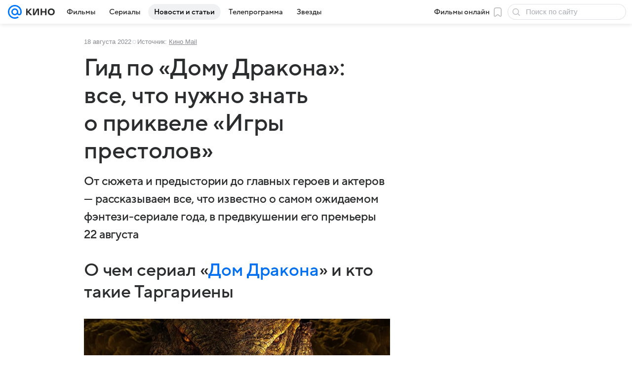

--- FILE ---
content_type: text/plain; charset=utf-8
request_url: https://media-stat.mail.ru/metrics/1.0/
body_size: 690
content:
eyJhbGciOiJkaXIiLCJjdHkiOiJKV1QiLCJlbmMiOiJBMjU2R0NNIiwidHlwIjoiSldUIn0..TgUj7vUdhZFdGi8V.[base64].jyuO6f69HiSMoMXlp7gMmg

--- FILE ---
content_type: application/javascript; charset=utf-8
request_url: https://kino.mail.ru/dist/chunks/0b34398788f88fde1a4176996fd184c9.7797c5588818f4560335.js
body_size: 74205
content:
(this.__LOADABLE_LOADED_CHUNKS__=this.__LOADABLE_LOADED_CHUNKS__||[]).push([[8661],{824:function(e,t,r){"use strict";r.d(t,{A:function(){return N}});var n,s=r(64922),a=r(69122),i=r.n(a),o=r(9526),c=r(51796),l=r(77810);function d(){return d=Object.assign?Object.assign.bind():function(e){for(var t=1;t<arguments.length;t++){var r=arguments[t];for(var n in r)({}).hasOwnProperty.call(r,n)&&(e[n]=r[n])}return e},d.apply(null,arguments)}var u,f=function(e,t){return l.createElement("svg",d({xmlns:"http://www.w3.org/2000/svg",width:20,height:20,fill:"none",viewBox:"0 0 20 20",ref:t},e),n||(n=l.createElement("path",{fill:"currentColor",d:"M8.7069 4.2328a.75.75 0 1 1 1.0862 1.0344L6 9.25h9.75a.75.75 0 0 1 0 1.5H6l3.7931 3.9828a.7499.7499 0 0 1-.0259 1.0603.75.75 0 0 1-1.0603-.0259l-5-5.25a.75.75 0 0 1 0-1.0344l5-5.25Z"})))},p=(0,l.forwardRef)(f);function h(){return h=Object.assign?Object.assign.bind():function(e){for(var t=1;t<arguments.length;t++){var r=arguments[t];for(var n in r)({}).hasOwnProperty.call(r,n)&&(e[n]=r[n])}return e},h.apply(null,arguments)}var m,b=function(e,t){return l.createElement("svg",h({xmlns:"http://www.w3.org/2000/svg",width:20,height:20,fill:"none",viewBox:"0 0 20 20",ref:t},e),u||(u=l.createElement("path",{fill:"currentColor",d:"M11.2931 15.7672a.7499.7499 0 0 1-1.0603.0259.75.75 0 0 1-.0259-1.0603L14 10.75H4.25a.75.75 0 0 1 0-1.5H14l-3.7931-3.9828a.75.75 0 0 1 .0259-1.0603.75.75 0 0 1 1.0603.0259l5 5.25a.7499.7499 0 0 1 0 1.0344l-5 5.25Z"})))},g=(0,l.forwardRef)(b);function v(){return v=Object.assign?Object.assign.bind():function(e){for(var t=1;t<arguments.length;t++){var r=arguments[t];for(var n in r)({}).hasOwnProperty.call(r,n)&&(e[n]=r[n])}return e},v.apply(null,arguments)}var j,y=function(e,t){return l.createElement("svg",v({width:20,height:20,viewBox:"0 0 20 20",fill:"none",xmlns:"http://www.w3.org/2000/svg",ref:t},e),m||(m=l.createElement("path",{fillRule:"evenodd",clipRule:"evenodd",d:"M12.526 4.217a.75.75 0 0 1 0 1.06L7.81 10l4.716 4.721a.75.75 0 1 1-1.061 1.06l-5.246-5.25a.75.75 0 0 1 0-1.061l5.246-5.252a.75.75 0 0 1 1.06-.001z",fill:"currentColor"})))},x=(0,l.forwardRef)(y);function O(){return O=Object.assign?Object.assign.bind():function(e){for(var t=1;t<arguments.length;t++){var r=arguments[t];for(var n in r)({}).hasOwnProperty.call(r,n)&&(e[n]=r[n])}return e},O.apply(null,arguments)}var w=function(e,t){return l.createElement("svg",O({width:20,height:20,viewBox:"0 0 20 20",fill:"none",xmlns:"http://www.w3.org/2000/svg",ref:t},e),j||(j=l.createElement("path",{fillRule:"evenodd",clipRule:"evenodd",d:"M7.47 4.217a.75.75 0 0 0 0 1.06L12.185 10 7.469 14.72a.75.75 0 1 0 1.062 1.06l5.245-5.25a.75.75 0 0 0 0-1.061L8.531 4.218a.75.75 0 0 0-1.061-.001z",fill:"currentColor"})))},_=(0,l.forwardRef)(w),A=r(26846);var N=e=>{const{type:t="default",arrowType:r,className:n,classNameArrows:a,classNameArrowNext:l,classNameArrowPrev:d,style:u,stylesCustom:f={},onClick:h,textNext:m,centered:b}=e,v=i()(A.root,"default"===t&&A.rootDefault,a,"next"===r?b?i()(A.next,l):l:b?i()(A.prev,d):d);return(0,s.jsx)("button",Object.assign({type:"button",className:n,style:Object.assign(Object.assign({},u),f),onClick:h},{children:(0,s.jsxs)("div",Object.assign({className:v},{children:[m&&"prev"!==r?(0,s.jsx)(c.A,Object.assign({className:A.text},{children:m})):null,"default"===t?(0,s.jsx)(o.A,{height:20,width:20,icon:"next"===r?g:p}):(0,s.jsx)(o.A,{height:20,width:20,icon:"next"===r?_:x})]}))}))}},1773:function(e,t,r){"use strict";var n=r(73028);const s=(0,r(45717).q)({type:"trend-video"})(n.A,e=>{if(!e.data||!e.data.embed)throw'Preset "MediaTrend" error, no "data" in IArticleMediaTrendAPI';return Object.assign(Object.assign({},e.attrs),{content:e.data.embed,jsonLd:e.data.ld_json})});t.A=s},2671:function(e,t,r){"use strict";var n;r.d(t,{b:function(){return n}}),function(e){e[e.STICKY_GAP_BASE=20]="STICKY_GAP_BASE",e[e.STICKY_GAP_WITH_FIXED_HEADER=68]="STICKY_GAP_WITH_FIXED_HEADER"}(n||(n={}))},2943:function(e,t,r){"use strict";r.d(t,{A:function(){return d}});var n=r(64922),s=r(87259),a=r(51796),i=r(12817);const o=e=>{const{author:t,authorHref:r,author_photo:o,author_position:c}=e;return(0,n.jsxs)("footer",Object.assign({"data-qa":"BlockquoteAuthor"},{children:[o&&(0,n.jsx)("img",{className:i.avatar,src:`${o}`}),(0,n.jsxs)("div",{children:[(0,n.jsx)(a.A,Object.assign({tag:"cite",type:"articleQuotePerson"},{children:r?(0,n.jsx)(s.A,Object.assign({href:r},{children:t})):t})),(0,n.jsx)(a.A,{children:c})]})]}))};var c=e=>{const{author:t,content:r,action:s}=e;return(0,n.jsxs)("blockquote",Object.assign({"data-qa":"Blockquote",className:i.root},{children:[(0,n.jsx)(a.A,{tag:"span",type:"articleQuote",className:i.content,dangerouslySetInnerHTML:{__html:r}}),t&&(0,n.jsx)(o,Object.assign({},e,{author:t})),s&&(0,n.jsx)("div",Object.assign({className:i.action},{children:s}))]}))},l=r(25124);var d=(0,r(45717).q)({type:"quote"})(c,e=>{if(!e.content)throw'Preset "Blockquote" error, not "data.content" in IArticleQuoteAPI';const{data:t,attrs:r={}}=e;let n;if(t&&t.author_photo){n=(0,l.u)(t.author_photo).source.src}return Object.assign(Object.assign({},r),{author_photo:n,content:e.content})})},3140:function(e,t,r){"use strict";r.d(t,{A:function(){return u}});var n=r(64922),s=r(69122),a=r.n(s),i=r(49880),o=r(9350),c=r(15014),l=r(4281),d=function(e,t){var r={};for(var n in e)Object.prototype.hasOwnProperty.call(e,n)&&t.indexOf(n)<0&&(r[n]=e[n]);if(null!=e&&"function"==typeof Object.getOwnPropertySymbols){var s=0;for(n=Object.getOwnPropertySymbols(e);s<n.length;s++)t.indexOf(n[s])<0&&Object.prototype.propertyIsEnumerable.call(e,n[s])&&(r[n[s]]=e[n[s]])}return r};var u=e=>{var{className:t,children:r,header:s,sidebar:u,wrapper:f,wrapperContentClassName:p,theme:h,hideTopSpacing:m}=e,b=d(e,["className","children","header","sidebar","wrapper","wrapperContentClassName","theme","hideTopSpacing"]);const g=a()(l.root,t,l[`${h}Theme`],{[l.hideTopSpacing]:m}),v=()=>(0,n.jsxs)(n.Fragment,{children:[s,r]});return u?(0,n.jsx)("div",Object.assign({className:g},b,{children:(0,n.jsx)(o.A,Object.assign({dataQaDetail:c.LB},{children:(0,n.jsxs)(i.mc,{children:[(0,n.jsx)(i.gZ,{children:v()}),u]})}))})):f?(0,n.jsx)("div",Object.assign({className:g},b,{children:(0,n.jsx)(o.A,Object.assign({dataQaDetail:c.LB,contentClassName:a()(p)},{children:v()}))})):(0,n.jsx)("div",Object.assign({className:g},b,{children:v()}))}},3974:function(e){e.exports={root:"cd9b2b10f4",photoCountString:"b9cb909f42",countWord:"eb099abb4d",photoIcon:"ecdf4395e9"}},4281:function(e){e.exports={lightTheme:"cdc9c34150",darkTheme:"c32f6d8933",root:"cc62e0ad9b",hideTopSpacing:"c543282c7c"}},5380:function(e,t,r){"use strict";r.d(t,{A:function(){return n.Ay}});var n=r(58491)},7028:function(e,t,r){"use strict";r.d(t,{_T:function(){return d},Mu:function(){return f},zB:function(){return u}});var n=r(64922),s=r(77810),a=r(12941);function i(e,t){const r=Object.assign(Object.assign({},e),t);for(const n of Object.keys(r))r[n]="object"==typeof e[n]&&"object"==typeof t[n]?i(e[n],t[n]):structuredClone(r[n]);return r}const o=(0,s.createContext)({}),c=(0,s.createContext)({}),l=(e,t)=>{const{type:r,payload:n}=t;switch(r){case"LOADED":case"RATED":case"FAVORITE":return i(e,n);default:return e}},d=({eventIds:e=[],reviewIds:t=[],personId:r="",children:i})=>{const[d,u]=(0,s.useReducer)(l,{});return(0,a.P)(r||e,u,t,"get"),(0,n.jsx)(o.Provider,Object.assign({value:d},{children:(0,n.jsx)(c.Provider,Object.assign({value:u},{children:i}))}))},u=()=>(0,s.useContext)(o),f=()=>(0,s.useContext)(c)},7194:function(e){e.exports={anchorMenu:"f4476f479e",isFixed:"ff6d0f0125",listContainer:"f85eabf03e",item:"c320251141",itemSelected:"e9e6728b0d",tooltip:"fb2146c04f"}},7453:function(e,t,r){"use strict";r.d(t,{A:function(){return _},z:function(){return w}});var n=r(64922),s=r(77810),a=r(69122),i=r.n(a),o=r(27122),c=r(50986),l=r(92134),d=(0,r(64808).mT)("Icon16DropdownOutline","dropdown_outline_16","0 0 16 12",'<symbol xmlns="http://www.w3.org/2000/svg" fill="none" viewBox="0 0 16 12" id="dropdown_outline_16"><path fill="currentColor" d="m8 6.778 3.773-3.107a.75.75 0 1 1 .954 1.158l-4.25 3.5a.75.75 0 0 1-.954 0l-4.25-3.5a.75.75 0 0 1 .954-1.158z" /></symbol>',16,12,!1,void 0),u=r(51796),f=r(62813),p=r(87259),h=r(87925);var m=e=>{const{info:t,textSeparator:r,text:s,image:a,picture:o,href:c,name:l,style:d,className:m,classNameAuthor:b,classNameInfo:g="",avatar:v={}}=e;return(0,n.jsxs)("div",Object.assign({style:d,className:i()(h.root,m)},{children:[(0,n.jsx)(()=>a?(0,n.jsx)(f.A,Object.assign({className:h.picture,src:a,size:"m"},v)):o?(0,n.jsx)(f.A,Object.assign({className:h.picture,picture:o,size:"m"},v)):(0,n.jsx)(f.A,Object.assign({className:h.picture,showEmpty:!0,size:"m"},v)),{}),(0,n.jsxs)("div",{children:[(0,n.jsx)(()=>{const e=i()(h.authorName,b);return(0,n.jsx)(u.A,Object.assign({tag:"div",type:"headline1"},{children:c?(0,n.jsx)(p.A,Object.assign({href:c,className:e,holder:!0},{children:l})):l}))},{}),t||s?(0,n.jsx)(()=>(0,n.jsxs)(u.A,Object.assign({className:g,type:"footnote",color:"secondary"},{children:[(0,n.jsx)("span",{children:t}),s&&(0,n.jsx)(()=>(0,n.jsxs)("span",{children:[r||" / ",s]}),{})]})),{}):null]})]}))},b=r(58397),g=r(89647),v=r(97710);const j=({name:e,duty:t="Редактор",href:r,avatar:s,avatarProps:a})=>{const i={name:e,info:t,href:r,picture:s,avatar:a};return(0,n.jsx)(m,Object.assign({className:v.author,classNameAuthor:v.authorName},i))},y=({authors:e})=>{const t=[];for(let r=e.length-1;r>=0;r--)t.push(e[r]);return(0,n.jsx)("div",Object.assign({className:v.avatars},{children:t.map((e,t)=>(0,n.jsx)(f.A,{className:v.avatar,size:44,picture:e.avatar,showEmpty:!e.avatar},t))}))},x=({authors:e,text:t="Авторы и эксперты"})=>{const[r,a]=(0,b.e)(!1),o=(0,s.useRef)(null),c=(0,g.A)(()=>{r&&a()});return(0,n.jsxs)("div",Object.assign({className:v.splash,ref:c},{children:[(0,n.jsx)(y,{authors:e}),(0,n.jsxs)(n.Fragment,{children:[(0,n.jsxs)("div",Object.assign({onClick:()=>{a()},ref:o},{children:[(0,n.jsx)(u.A,Object.assign({tag:"span",type:"headline1"},{children:t})),(0,n.jsx)(d,{className:i()(v.arrow,{[v.up]:r})})]})),(0,n.jsx)("div",Object.assign({className:i()(v.tooltip,{[v.shown]:r}),style:(()=>{const e=o.current;return{left:e?e.offsetLeft:0}})()},{children:e.map((e,t)=>(0,s.createElement)(j,Object.assign({},e,{avatarProps:{size:40},key:t})))}))]})]}))};var O=e=>{const{authors:t}=e;return t.length?(0,n.jsx)("div",Object.assign({"data-qa":"ArticleAuthorWrapper"},{children:t.length>1?(0,n.jsx)(x,Object.assign({},e)):(0,n.jsx)(j,Object.assign({},t[0]))})):null};const w=(e,t)=>e?(0,n.jsx)(o.A.Title,Object.assign({},t,{children:e})):null;var _=({source:e,rubric:t,rubricList:r,titleProps:s,leadProps:a,authors:d,adminUrl:u,isForceHideTitle:f,published:p,title:h,description:m,children:b})=>{const g=[];e&&g.push(Object.assign(Object.assign({},e),{target:"_blank"})),r&&Boolean(r.length)?g.push(...r):t&&g.push(t);const v=Object.assign(Object.assign({},a),{className:i()(l.articleLayout,l.lead,a&&a.className)});return(0,n.jsxs)(o.A,Object.assign({},v,{children:[(0,n.jsx)(c.A,{items:g,admin_url:u,published:p}),!f&&w(h,s),(0,n.jsx)(o.A.Description,Object.assign({description:m},{children:b})),d&&(0,n.jsx)(O,Object.assign({},d))]}))}},7512:function(e){e.exports={root:"a1662fa9f6",item:"effb3fd9b8",largeIndent:"a64f76b5cb"}},7707:function(e){e.exports={tags:"d8c3866705"}},7992:function(e){e.exports={root:"fa60fdbad5",mainItemWrapper:"b6addfef8a",mainItemImage:"f36a9506b0",secondaryWrapper:"bfa29ef51f",secondaryItemWrapper:"a3dc1d4fcf",isDesktopSmall:"f51132cd24"}},9350:function(e,t,r){"use strict";r.d(t,{A:function(){return o}});var n=r(64922),s=r(69122),a=r.n(s),i=r(12328);var o=e=>{const{children:t,className:r,contentClassName:s,dataQa:o="WrapperContent",dataQaDetail:c}=e,l=a()(i.content,s),d={};return c&&(d["data-qa-detail"]=c),(0,n.jsx)("div",Object.assign({"data-qa":"Wrapper",className:r},{children:(0,n.jsx)("div",Object.assign({},d,{"data-qa":o,className:l},{children:t}))}))}},9803:function(e,t,r){"use strict";r.d(t,{A:function(){return o}});var n=r(64922),s=r(25476),a=r(69122),i=r.n(a);var o=e=>{const{children:t,className:r,stickyClassName:a,isNoSticky:o=!1,isViewPortHeight:c=!1,isCollapsedHeight:l=!1,topOffset:d}=e,u=d?{top:`${d}px`}:void 0;return(0,n.jsx)("div",Object.assign({className:i()(s.group,r,{[s.groupViewPortHeight]:c,[s.groupCollapsedHeight]:l})},{children:(0,n.jsx)("div",Object.assign({className:i()(s.groupContent,a,{[s.sticky]:!o}),style:u},{children:t}))}))}},9934:function(e,t,r){"use strict";r.d(t,{A:function(){return f}});var n=r(64922),s=r(77810),a=r(87720),i=r(86158),o=r(9803),c=r(95641);const l=(e,t)=>{if(0===e)return;let r=0;t.forEach(t=>{const n=Number((t||{}).dataset.size||0);r+=n,e<r?"none"!==t.style.display&&(t.style.display="none"):"none"===t.style.display&&(t.style.display="block")})};var d=r(69122),u=r.n(d);var f=e=>{const{children:t,className:r,isCollapsible:d,classNameContent:f,dataQaDetail:p}=e,h=(0,s.useRef)(null),m=(0,s.useRef)([]),b=(0,s.useCallback)(()=>{if(!h.current||!d)return;const e=h.current.getBoundingClientRect().height,t=(r=m.current,n="hideorder",r.sort((e,t)=>{const r=e.dataset[n]||0,s=t.dataset[n]||0;return Number(s)-Number(r)}));var r,n;l(e,t)},[d]);(0,s.useEffect)(()=>(window.addEventListener("resize",b),b(),()=>{window.removeEventListener("resize",b)}),[b]);const g=d?((e,t)=>s.Children.map(e,e=>{if(!(0,i.q)(e,o.A)||!e)return e;const r=s.Children.map(e.props.children,e=>(0,i.q)(e,c.A)&&e?(0,s.cloneElement)(e,{ref:e=>e&&!t.current.includes(e)&&t.current.push(e)}):e);return(0,s.cloneElement)(e,{children:r})}))(t,m):t,v=u()(a.content,{[a.collapsible]:d},f);return(0,n.jsx)("div",Object.assign({ref:h,className:u()(a.wrapper,r),"data-qa":"StickyPanel","data-qa-detail":p},{children:(0,n.jsx)("div",Object.assign({className:v},{children:g}))}))}},10004:function(e){e.exports={root:"bc0822fbfa",starsSvg:"ad6bfc8ca6",text:"f941bc46b9"}},10201:function(e,t,r){"use strict";r.d(t,{p:function(){return i}});var n=r(91239),s=r(25124),a=r(45717);const i=e=>{if(!e.data||!e.data.base)throw'Preset "Picture" error, not "data" or "base" key in IArticlePictureAPI';const t=e.attrs,r=e.data.base,n=Object.assign({lazy:!0},(0,s.u)(r,{dpr:2,mobile:{dpr:2,scale:50},tablet:{dpr:2,scale:80}}));return t.alt?n.alt=t.alt:t.title&&(n.alt=t.title),Object.assign(Object.assign({},t),{source:r.source.title,source_href:r.source.url,url:t.link,pictureProps:n,width:n.width,height:n.height})},o=(0,a.q)({type:"picture"})(n.A,i);t.A=o},12273:function(e,t,r){"use strict";r.d(t,{A:function(){return i}});var n=r(64922),s=r(49880),a=r(74095);var i=e=>(0,n.jsx)(s.nC,Object.assign({className:a.root},{children:e.children}))},12328:function(e){e.exports={content:"bae76d9c66"}},12817:function(e){e.exports={root:"f5136900b0",content:"b3ccb1a45e",action:"dca472f3b5",avatar:"fd9376592d"}},12941:function(e,t,r){"use strict";r.d(t,{P:function(){return c}});var n=r(77810),s=r(24063),a=r(70626),i=r(7028),o=r(62734);const c=(e,t,r=[""],c)=>{const{applyAuth:l,email:d}=(0,o.A)();t=t||(0,i.Mu)();const u=e=>{const t={};return["event","event2watch","review","person"].forEach(r=>{const n=e[r];for(const e in n)if(Object.prototype.hasOwnProperty.call(n,e)){const s=n[e];t[e]=t[e]||{},"event"===r&&(t[e].score=s.rate.score,t[e].review=s.review),"review"===r&&(t[e].like=s.like),"person"===r&&(t[e].like=s.like),t[e].favorite=Boolean(1===s.selected)}}),t},f=({ids:e,reviewIds:r,score:n,reviewText:i,callbackSuccess:o,callbackErr:c})=>{const l=n?a.QV:a.Gi,d=new FormData;if(Array.isArray(e)){const a=e.join(".");if(d.append("event.rate",a),i&&(d.append("event.review",a),d.append("text",i)),n?d.append("score",null==n?void 0:n.toString(10)):d.append("event.watch",a),r&&Array.isArray(r)&&r.length){const e=r.join(".");d.append("review.like",e)}(0,s.Ay)(l,{method:"POST",body:d}).then(e=>{const{status:r,data:s}=e;if("OK"===r){if(n)t({type:"RATED",payload:{[a]:{score:n}}});else{const e=u(s);t({type:"LOADED",payload:e})}o&&o()}else c&&c()}).catch(e=>{console.warn(e),c&&c()})}else{const n=e;if(d.append("person.like",n),r&&Array.isArray(r)&&r.length){const e=r.join(".");d.append("review.like",e)}(0,s.Ay)(l,{method:"POST",body:d}).then(e=>{const{status:r,data:n}=e;if("OK"===r){const e=u(n);t({type:"LOADED",payload:e}),o&&o()}else c&&c()}).catch(e=>{console.warn(e),c&&c()})}};return(0,n.useEffect)(()=>{!e.length||c&&"get"!==c||(f({ids:e,reviewIds:r}),Array.isArray(e)&&(e=>{const r=new URLSearchParams({ids:e.join(",")}).toString(),n=`${a.MP}?${r}`;(0,s.Ay)(n).then(e=>{t({type:"LOADED",payload:e})})})(e))},[]),{onSetRating:(t,r)=>{d||l(t),f({ids:e,score:r})},onAddReview:(t,r,n,s,a)=>{d||l(t),f({ids:e,score:r,reviewText:n,callbackSuccess:s,callbackErr:a})},onAddPersonReview:(e,r,n,i,o,c)=>{const f=i||a.QV,p=new FormData;p.append("person.review",r),p.append("text",n),p.append("method","POST"),(0,s.Ay)(f,{method:"POST",body:p}).then(r=>{if(d){const{status:e,data:n}=r;if("OK"===e){const e=u(n);t({type:"LOADED",payload:e}),o&&o()}else c&&c()}else l(e)})},onSetFavorites:(e,r,n="add")=>{if(!r)return null;d||l(e);const i="add"===n?a.F$:a.bF,o=new FormData;o.append("eid",r),(0,s.Ay)(i,{method:"POST",body:o}).then(e=>{"OK"===e.status&&t({type:"FAVORITE",payload:{[r]:{favorite:"add"===n}}})}).catch(e=>{console.warn(e)})},onSendFeedback:(e,t,r,n,i,o)=>{if(r){const e=new FormData;e.append("name",t),e.append("email",r),e.append("text",n),(0,s.Ay)(o||a.Fb,{method:"POST",body:e}).then(({status:e})=>{"OK"===e&&i()})}else l(e)}}}},13211:function(e){e.exports={root:"ac63a3d965",markerText:"f190b9e9cb",icon:"ea9fe2de62",markerTextGray:"d6c7564ec6",markerTextWhite:"ec0fa15659",iconWrap:"bb706d1e6f"}},13336:function(e){e.exports={temp:"a2675c30be",title:"ebb074d02d",forecastItem:"e4726c7b0c",info:"a4c14fcee3",root:"d0e238fbea",more:"bba364efbf",headerLink:"f0661dc76e",forecastRoot:"d9ec121018",icon:"b22abc2bf6"}},14172:function(e){e.exports={touch:"a0e679d31b",tablet:"a8e42c90be",desktopSmall:"cdfdea142c",desktopMedium:"a23c209de6"}},14259:function(e,t,r){"use strict";var n=r(64922),s=r(69122),a=r.n(s),i=r(51796),o=r(33708);t.A=({className:e,theme:t="default",children:r,textProps:s,textClassName:c,style:l,dataQaDetail:d})=>{const u={default:o.themeDefault,primary:o.themePrimary,red:o.themeRed,tag:o.themeTag},f=a()(o.root,t&&u[t],e);return(0,n.jsx)("div",Object.assign({"data-qa":"Label","data-qa-detail":d,className:f,style:l},{children:(0,n.jsx)(i.A,Object.assign({className:a()(o.text,c),color:"default"===t||"tag"===t?void 0:"contrast",type:"caption2Caps",dataQaDetail:"LabelText"},s,{children:r}))}))}},15014:function(e,t,r){"use strict";r.d(t,{Fo:function(){return n.Fo},LB:function(){return n.LB},ND:function(){return n.ND},dA:function(){return n.dA},n0:function(){return n.n0},wt:function(){return n.wt}});var n=r(26417)},16217:function(e){e.exports={root:"f1363de1c6",picturesWrapper:"ad8b2494e3",pictureBadge:"bb3f6d40e9",firstPicture:"b38a3bcc36",mover:"e81155c9ee",moverButton:"b166a4eb86",arrow:"d4a40457fc","compareArrow-left":"f0bc79885a",compareArrowLeft:"f0bc79885a","compareArrow-right":"c6d468601d",compareArrowRight:"c6d468601d",noanimate:"e33b238555",descriptionText:"c661428a37"}},17131:function(e,t,r){"use strict";r.d(t,{A:function(){return v}});var n=r(64922),s=r(69122),a=r.n(s),i=r(77810),o=r(68571),c=r(98799),l=r(49299);var d=(0,i.memo)(({commercial:e})=>{const{name:t,itn:r,advMarker:s,advMarker:{token:a}}=e;return(0,n.jsxs)(c.A,Object.assign({separatorClass:l.separator,className:l.breadcrumbs},{children:[(0,n.jsx)(c.A.Item,{children:(0,n.jsx)(o.A,Object.assign({},s))}),t?(0,n.jsx)(c.A.Item,{children:t}):null,r?(0,n.jsxs)(c.A.Item,{children:["ИНН: ",r]}):null,a?(0,n.jsxs)(c.A.Item,{children:["erid: ",a]}):null]}))}),u=r(77673),f=r(7707);var p=(0,i.memo)(({tags:e})=>(0,n.jsx)(u.A,{className:f.tags,items:e})),h=r(40288);var m=e=>{const{onFormPreSubmit:t,viewModeDesktop:r,config:s}=e;return(0,n.jsx)(h.Oj,{config:s,viewModeDesktop:r,onFormPreSubmit:t})},b=r(60109);var g=e=>{const{commercial:t,tags:r=[],blocksBeforeText:s,blocksAfterText:i,shares:o,reporterConfig:c,blocksBeforeActions:l}=e,u=Boolean(Array.isArray(r)&&r.length);return(0,n.jsxs)("footer",Object.assign({className:b.root,"data-logger-parent":"contentBottom"},{children:[s,(null==t?void 0:t.advMarker)&&(0,n.jsx)(d,{commercial:t}),i,(0,n.jsxs)("div",Object.assign({className:a()(b.footer,{[b.forTags]:u})},{children:[(0,n.jsx)("div",{children:l}),u&&(0,n.jsx)("div",Object.assign({className:b.tags},{children:(0,n.jsx)(p,{tags:r})})),(0,n.jsxs)("div",Object.assign({className:b.actions},{children:[o,c&&(0,n.jsx)(m,{config:c.config,viewModeDesktop:c.type,onFormPreSubmit:({formData:e})=>e.append("url",c.articleHref)})]}))]}))]}))};var v=(0,r(45717).q)({type:"footer-placeholder"})(g,e=>{if(!e.attrs)throw'Preset "ArticleFooter" error, no "data" or "data.attrs" in IArticleFooterAPI';return Object.assign({},e.attrs)})},19366:function(e){e.exports={root:"fd95f97b07",mainItemWrapper:"a38235aef1",mainItemImage:"b94541b68a",secondaryWrapper:"b781a4ae59",secondaryItemWrapper:"ac592ffd28",isDesktopSmall:"d1df9a020c"}},19423:function(e,t,r){"use strict";r.d(t,{Ay:function(){return x},Oh:function(){return y}});var n=r(64922),s=r(77810),a=r(69122),i=r.n(a),o=r(80556);const c=(e=360,t=640)=>`data:image/svg+xml,${encodeURIComponent(`<svg xmlns="http://www.w3.org/2000/svg" viewBox="0 0 ${t} ${e}" width="${t}" height="${e}"><rect x="0" y="0" width="${t}" height="${e}" fill="none"/></svg>`)}`;var l=r(66105),d=r(51796),u=r(95948);const f="data-embed-source",p=e=>(0,n.jsx)("figcaption",Object.assign({className:u.caption},{children:(0,n.jsx)(d.A,Object.assign({tag:"span",type:"footnote",color:"secondary"},{children:e.text}))})),h=e=>{const{content:t,attrs:r}=e,a=(0,s.useRef)(null);return(0,s.useEffect)(()=>{a.current&&(a.current.innerHTML=t,(0,o.e4)(a.current,!0))},[]),(0,n.jsx)("div",Object.assign({ref:a},r))},m=(0,s.forwardRef)((e,t)=>{const{content:r,description:a,ratio:o,source:d="various",lazy:m=!0,style:b,className:g}=e;let v={[f]:d};o&&(v=Object.assign(Object.assign({},v),{"data-ratio":o}));const j=i()({lazy:m}),y=i()(g,u.root,{[j]:"counter"!==d});return(0,n.jsxs)("figure",Object.assign({ref:t,style:b,className:y,"data-qa":"Embed"},{children:[(0,n.jsx)(e=>{if(!o)return(0,n.jsx)("div",{children:e.children});const t=o?l.A:"div",r=o?{ratio:o}:{"data-ratio":o};return(0,s.createElement)(t,Object.assign({},r),e.children)},{children:"counter"===d?(0,n.jsx)(h,{content:r,attrs:v}):m?(0,n.jsxs)(s.Fragment,{children:[(0,n.jsx)("textarea",Object.assign({className:u.textarea},v,{defaultValue:r})),(0,n.jsx)("img",{className:u.placeholder,src:c()})]}):(0,n.jsx)("div",Object.assign({},v,{dangerouslySetInnerHTML:{__html:r}}))}),a&&(0,n.jsx)(p,{text:a})]}))});m.displayName="Embed";var b=m,g=r(45717),v=r(43516);const j=(e,t)=>{const r=e.indexOf("?")<0?"?":"&";return`${e}${r}${(0,v.z)(t)}`},y=e=>({Component:t,props:r,data:s})=>{const{src:a,source:i}=s.attrs,o=i&&e[i];let c=r.content;if(a&&(e.global||o)){const t=(l=e.global,d=i?e[i]:{},Object.assign(Object.assign({},l),d));c=r.content.replace(a,j(a,t))}var l,d;return(0,n.jsx)(t,Object.assign({},r,{content:c}))};var x=(0,g.q)({type:"embed"})(b,e=>{if(!e.content)throw'Preset "Embed" error, not "data.content" in IArticleEmbedAPI';return Object.assign(Object.assign({},e.attrs),{content:e.content})})},21648:function(e){e.exports={root:"db0eb9dff1",smallGap:"a6cf75792f",item:"b889cf7bc1"}},23112:function(e){e.exports={delimeter:"c826231490",delimeterWithSidebar:"e1ec0c0433"}},25476:function(e){e.exports={group:"b27677b646",groupContent:"f0477de4b3",groupViewPortHeight:"a61c709e69",groupCollapsedHeight:"e1c2880e6d",sticky:"bdd8150191"}},25733:function(e,t,r){"use strict";r.d(t,{A:function(){return ws},a:function(){return xs}});var n=r(64922),s=r(77810),a=r(69122),i=r.n(a);var o=function(){this.__data__=[],this.size=0};var c=function(e,t){return e===t||e!=e&&t!=t};var l=function(e,t){for(var r=e.length;r--;)if(c(e[r][0],t))return r;return-1},d=Array.prototype.splice;var u=function(e){var t=this.__data__,r=l(t,e);return!(r<0)&&(r==t.length-1?t.pop():d.call(t,r,1),--this.size,!0)};var f=function(e){var t=this.__data__,r=l(t,e);return r<0?void 0:t[r][1]};var p=function(e){return l(this.__data__,e)>-1};var h=function(e,t){var r=this.__data__,n=l(r,e);return n<0?(++this.size,r.push([e,t])):r[n][1]=t,this};function m(e){var t=-1,r=null==e?0:e.length;for(this.clear();++t<r;){var n=e[t];this.set(n[0],n[1])}}m.prototype.clear=o,m.prototype.delete=u,m.prototype.get=f,m.prototype.has=p,m.prototype.set=h;var b=m;var g=function(){this.__data__=new b,this.size=0};var v=function(e){var t=this.__data__,r=t.delete(e);return this.size=t.size,r};var j=function(e){return this.__data__.get(e)};var y=function(e){return this.__data__.has(e)},x="object"==typeof r.g&&r.g&&r.g.Object===Object&&r.g,O="object"==typeof self&&self&&self.Object===Object&&self,w=x||O||Function("return this")(),_=w.Symbol,A=Object.prototype,N=A.hasOwnProperty,k=A.toString,C=_?_.toStringTag:void 0;var I=function(e){var t=N.call(e,C),r=e[C];try{e[C]=void 0;var n=!0}catch(e){}var s=k.call(e);return n&&(t?e[C]=r:delete e[C]),s},S=Object.prototype.toString;var E=function(e){return S.call(e)},T=_?_.toStringTag:void 0;var P=function(e){return null==e?void 0===e?"[object Undefined]":"[object Null]":T&&T in Object(e)?I(e):E(e)};var L=function(e){var t=typeof e;return null!=e&&("object"==t||"function"==t)};var R,D=function(e){if(!L(e))return!1;var t=P(e);return"[object Function]"==t||"[object GeneratorFunction]"==t||"[object AsyncFunction]"==t||"[object Proxy]"==t},F=w["__core-js_shared__"],M=(R=/[^.]+$/.exec(F&&F.keys&&F.keys.IE_PROTO||""))?"Symbol(src)_1."+R:"";var B=function(e){return!!M&&M in e},V=Function.prototype.toString;var z=function(e){if(null!=e){try{return V.call(e)}catch(e){}try{return e+""}catch(e){}}return""},H=/^\[object .+?Constructor\]$/,$=Function.prototype,q=Object.prototype,W=$.toString,U=q.hasOwnProperty,G=RegExp("^"+W.call(U).replace(/[\\^$.*+?()[\]{}|]/g,"\\$&").replace(/hasOwnProperty|(function).*?(?=\\\()| for .+?(?=\\\])/g,"$1.*?")+"$");var Q=function(e){return!(!L(e)||B(e))&&(D(e)?G:H).test(z(e))};var Y=function(e,t){return null==e?void 0:e[t]};var K=function(e,t){var r=Y(e,t);return Q(r)?r:void 0},X=K(w,"Map"),Z=K(Object,"create");var J=function(){this.__data__=Z?Z(null):{},this.size=0};var ee=function(e){var t=this.has(e)&&delete this.__data__[e];return this.size-=t?1:0,t},te=Object.prototype.hasOwnProperty;var re=function(e){var t=this.__data__;if(Z){var r=t[e];return"__lodash_hash_undefined__"===r?void 0:r}return te.call(t,e)?t[e]:void 0},ne=Object.prototype.hasOwnProperty;var se=function(e){var t=this.__data__;return Z?void 0!==t[e]:ne.call(t,e)};var ae=function(e,t){var r=this.__data__;return this.size+=this.has(e)?0:1,r[e]=Z&&void 0===t?"__lodash_hash_undefined__":t,this};function ie(e){var t=-1,r=null==e?0:e.length;for(this.clear();++t<r;){var n=e[t];this.set(n[0],n[1])}}ie.prototype.clear=J,ie.prototype.delete=ee,ie.prototype.get=re,ie.prototype.has=se,ie.prototype.set=ae;var oe=ie;var ce=function(){this.size=0,this.__data__={hash:new oe,map:new(X||b),string:new oe}};var le=function(e){var t=typeof e;return"string"==t||"number"==t||"symbol"==t||"boolean"==t?"__proto__"!==e:null===e};var de=function(e,t){var r=e.__data__;return le(t)?r["string"==typeof t?"string":"hash"]:r.map};var ue=function(e){var t=de(this,e).delete(e);return this.size-=t?1:0,t};var fe=function(e){return de(this,e).get(e)};var pe=function(e){return de(this,e).has(e)};var he=function(e,t){var r=de(this,e),n=r.size;return r.set(e,t),this.size+=r.size==n?0:1,this};function me(e){var t=-1,r=null==e?0:e.length;for(this.clear();++t<r;){var n=e[t];this.set(n[0],n[1])}}me.prototype.clear=ce,me.prototype.delete=ue,me.prototype.get=fe,me.prototype.has=pe,me.prototype.set=he;var be=me;var ge=function(e,t){var r=this.__data__;if(r instanceof b){var n=r.__data__;if(!X||n.length<199)return n.push([e,t]),this.size=++r.size,this;r=this.__data__=new be(n)}return r.set(e,t),this.size=r.size,this};function ve(e){var t=this.__data__=new b(e);this.size=t.size}ve.prototype.clear=g,ve.prototype.delete=v,ve.prototype.get=j,ve.prototype.has=y,ve.prototype.set=ge;var je=ve;var ye=function(e,t){for(var r=-1,n=null==e?0:e.length;++r<n&&!1!==t(e[r],r,e););return e},xe=function(){try{var e=K(Object,"defineProperty");return e({},"",{}),e}catch(e){}}();var Oe=function(e,t,r){"__proto__"==t&&xe?xe(e,t,{configurable:!0,enumerable:!0,value:r,writable:!0}):e[t]=r},we=Object.prototype.hasOwnProperty;var _e=function(e,t,r){var n=e[t];we.call(e,t)&&c(n,r)&&(void 0!==r||t in e)||Oe(e,t,r)};var Ae=function(e,t,r,n){var s=!r;r||(r={});for(var a=-1,i=t.length;++a<i;){var o=t[a],c=n?n(r[o],e[o],o,r,e):void 0;void 0===c&&(c=e[o]),s?Oe(r,o,c):_e(r,o,c)}return r};var Ne=function(e,t){for(var r=-1,n=Array(e);++r<e;)n[r]=t(r);return n};var ke=function(e){return null!=e&&"object"==typeof e};var Ce=function(e){return ke(e)&&"[object Arguments]"==P(e)},Ie=Object.prototype,Se=Ie.hasOwnProperty,Ee=Ie.propertyIsEnumerable,Te=Ce(function(){return arguments}())?Ce:function(e){return ke(e)&&Se.call(e,"callee")&&!Ee.call(e,"callee")},Pe=Te,Le=Array.isArray;var Re=function(){return!1},De="object"==typeof exports&&exports&&!exports.nodeType&&exports,Fe=De&&"object"==typeof module&&module&&!module.nodeType&&module,Me=Fe&&Fe.exports===De?w.Buffer:void 0,Be=(Me?Me.isBuffer:void 0)||Re,Ve=/^(?:0|[1-9]\d*)$/;var ze=function(e,t){var r=typeof e;return!!(t=null==t?9007199254740991:t)&&("number"==r||"symbol"!=r&&Ve.test(e))&&e>-1&&e%1==0&&e<t};var He=function(e){return"number"==typeof e&&e>-1&&e%1==0&&e<=9007199254740991},$e={};$e["[object Float32Array]"]=$e["[object Float64Array]"]=$e["[object Int8Array]"]=$e["[object Int16Array]"]=$e["[object Int32Array]"]=$e["[object Uint8Array]"]=$e["[object Uint8ClampedArray]"]=$e["[object Uint16Array]"]=$e["[object Uint32Array]"]=!0,$e["[object Arguments]"]=$e["[object Array]"]=$e["[object ArrayBuffer]"]=$e["[object Boolean]"]=$e["[object DataView]"]=$e["[object Date]"]=$e["[object Error]"]=$e["[object Function]"]=$e["[object Map]"]=$e["[object Number]"]=$e["[object Object]"]=$e["[object RegExp]"]=$e["[object Set]"]=$e["[object String]"]=$e["[object WeakMap]"]=!1;var qe=function(e){return ke(e)&&He(e.length)&&!!$e[P(e)]};var We=function(e){return function(t){return e(t)}},Ue="object"==typeof exports&&exports&&!exports.nodeType&&exports,Ge=Ue&&"object"==typeof module&&module&&!module.nodeType&&module,Qe=Ge&&Ge.exports===Ue&&x.process,Ye=function(){try{var e=Ge&&Ge.require&&Ge.require("util").types;return e||Qe&&Qe.binding&&Qe.binding("util")}catch(e){}}(),Ke=Ye&&Ye.isTypedArray,Xe=Ke?We(Ke):qe,Ze=Object.prototype.hasOwnProperty;var Je=function(e,t){var r=Le(e),n=!r&&Pe(e),s=!r&&!n&&Be(e),a=!r&&!n&&!s&&Xe(e),i=r||n||s||a,o=i?Ne(e.length,String):[],c=o.length;for(var l in e)!t&&!Ze.call(e,l)||i&&("length"==l||s&&("offset"==l||"parent"==l)||a&&("buffer"==l||"byteLength"==l||"byteOffset"==l)||ze(l,c))||o.push(l);return o},et=Object.prototype;var tt=function(e){var t=e&&e.constructor;return e===("function"==typeof t&&t.prototype||et)};var rt=function(e,t){return function(r){return e(t(r))}},nt=rt(Object.keys,Object),st=Object.prototype.hasOwnProperty;var at=function(e){if(!tt(e))return nt(e);var t=[];for(var r in Object(e))st.call(e,r)&&"constructor"!=r&&t.push(r);return t};var it=function(e){return null!=e&&He(e.length)&&!D(e)};var ot=function(e){return it(e)?Je(e):at(e)};var ct=function(e,t){return e&&Ae(t,ot(t),e)};var lt=function(e){var t=[];if(null!=e)for(var r in Object(e))t.push(r);return t},dt=Object.prototype.hasOwnProperty;var ut=function(e){if(!L(e))return lt(e);var t=tt(e),r=[];for(var n in e)("constructor"!=n||!t&&dt.call(e,n))&&r.push(n);return r};var ft=function(e){return it(e)?Je(e,!0):ut(e)};var pt=function(e,t){return e&&Ae(t,ft(t),e)},ht="object"==typeof exports&&exports&&!exports.nodeType&&exports,mt=ht&&"object"==typeof module&&module&&!module.nodeType&&module,bt=mt&&mt.exports===ht?w.Buffer:void 0,gt=bt?bt.allocUnsafe:void 0;var vt=function(e,t){if(t)return e.slice();var r=e.length,n=gt?gt(r):new e.constructor(r);return e.copy(n),n};var jt=function(e,t){var r=-1,n=e.length;for(t||(t=Array(n));++r<n;)t[r]=e[r];return t};var yt=function(e,t){for(var r=-1,n=null==e?0:e.length,s=0,a=[];++r<n;){var i=e[r];t(i,r,e)&&(a[s++]=i)}return a};var xt=function(){return[]},Ot=Object.prototype.propertyIsEnumerable,wt=Object.getOwnPropertySymbols,_t=wt?function(e){return null==e?[]:(e=Object(e),yt(wt(e),function(t){return Ot.call(e,t)}))}:xt;var At=function(e,t){return Ae(e,_t(e),t)};var Nt=function(e,t){for(var r=-1,n=t.length,s=e.length;++r<n;)e[s+r]=t[r];return e},kt=rt(Object.getPrototypeOf,Object),Ct=Object.getOwnPropertySymbols?function(e){for(var t=[];e;)Nt(t,_t(e)),e=kt(e);return t}:xt;var It=function(e,t){return Ae(e,Ct(e),t)};var St=function(e,t,r){var n=t(e);return Le(e)?n:Nt(n,r(e))};var Et=function(e){return St(e,ot,_t)};var Tt=function(e){return St(e,ft,Ct)},Pt=K(w,"DataView"),Lt=K(w,"Promise"),Rt=K(w,"Set"),Dt=K(w,"WeakMap"),Ft="[object Map]",Mt="[object Promise]",Bt="[object Set]",Vt="[object WeakMap]",zt="[object DataView]",Ht=z(Pt),$t=z(X),qt=z(Lt),Wt=z(Rt),Ut=z(Dt),Gt=P;(Pt&&Gt(new Pt(new ArrayBuffer(1)))!=zt||X&&Gt(new X)!=Ft||Lt&&Gt(Lt.resolve())!=Mt||Rt&&Gt(new Rt)!=Bt||Dt&&Gt(new Dt)!=Vt)&&(Gt=function(e){var t=P(e),r="[object Object]"==t?e.constructor:void 0,n=r?z(r):"";if(n)switch(n){case Ht:return zt;case $t:return Ft;case qt:return Mt;case Wt:return Bt;case Ut:return Vt}return t});var Qt=Gt,Yt=Object.prototype.hasOwnProperty;var Kt=function(e){var t=e.length,r=new e.constructor(t);return t&&"string"==typeof e[0]&&Yt.call(e,"index")&&(r.index=e.index,r.input=e.input),r},Xt=w.Uint8Array;var Zt=function(e){var t=new e.constructor(e.byteLength);return new Xt(t).set(new Xt(e)),t};var Jt=function(e,t){var r=t?Zt(e.buffer):e.buffer;return new e.constructor(r,e.byteOffset,e.byteLength)},er=/\w*$/;var tr=function(e){var t=new e.constructor(e.source,er.exec(e));return t.lastIndex=e.lastIndex,t},rr=_?_.prototype:void 0,nr=rr?rr.valueOf:void 0;var sr=function(e){return nr?Object(nr.call(e)):{}};var ar=function(e,t){var r=t?Zt(e.buffer):e.buffer;return new e.constructor(r,e.byteOffset,e.length)};var ir=function(e,t,r){var n=e.constructor;switch(t){case"[object ArrayBuffer]":return Zt(e);case"[object Boolean]":case"[object Date]":return new n(+e);case"[object DataView]":return Jt(e,r);case"[object Float32Array]":case"[object Float64Array]":case"[object Int8Array]":case"[object Int16Array]":case"[object Int32Array]":case"[object Uint8Array]":case"[object Uint8ClampedArray]":case"[object Uint16Array]":case"[object Uint32Array]":return ar(e,r);case"[object Map]":case"[object Set]":return new n;case"[object Number]":case"[object String]":return new n(e);case"[object RegExp]":return tr(e);case"[object Symbol]":return sr(e)}},or=Object.create,cr=function(){function e(){}return function(t){if(!L(t))return{};if(or)return or(t);e.prototype=t;var r=new e;return e.prototype=void 0,r}}();var lr=function(e){return"function"!=typeof e.constructor||tt(e)?{}:cr(kt(e))};var dr=function(e){return ke(e)&&"[object Map]"==Qt(e)},ur=Ye&&Ye.isMap,fr=ur?We(ur):dr;var pr=function(e){return ke(e)&&"[object Set]"==Qt(e)},hr=Ye&&Ye.isSet,mr=hr?We(hr):pr,br="[object Arguments]",gr="[object Function]",vr="[object Object]",jr={};jr[br]=jr["[object Array]"]=jr["[object ArrayBuffer]"]=jr["[object DataView]"]=jr["[object Boolean]"]=jr["[object Date]"]=jr["[object Float32Array]"]=jr["[object Float64Array]"]=jr["[object Int8Array]"]=jr["[object Int16Array]"]=jr["[object Int32Array]"]=jr["[object Map]"]=jr["[object Number]"]=jr[vr]=jr["[object RegExp]"]=jr["[object Set]"]=jr["[object String]"]=jr["[object Symbol]"]=jr["[object Uint8Array]"]=jr["[object Uint8ClampedArray]"]=jr["[object Uint16Array]"]=jr["[object Uint32Array]"]=!0,jr["[object Error]"]=jr[gr]=jr["[object WeakMap]"]=!1;var yr=function e(t,r,n,s,a,i){var o,c=1&r,l=2&r,d=4&r;if(n&&(o=a?n(t,s,a,i):n(t)),void 0!==o)return o;if(!L(t))return t;var u=Le(t);if(u){if(o=Kt(t),!c)return jt(t,o)}else{var f=Qt(t),p=f==gr||"[object GeneratorFunction]"==f;if(Be(t))return vt(t,c);if(f==vr||f==br||p&&!a){if(o=l||p?{}:lr(t),!c)return l?It(t,pt(o,t)):At(t,ct(o,t))}else{if(!jr[f])return a?t:{};o=ir(t,f,c)}}i||(i=new je);var h=i.get(t);if(h)return h;i.set(t,o),mr(t)?t.forEach(function(s){o.add(e(s,r,n,s,t,i))}):fr(t)&&t.forEach(function(s,a){o.set(a,e(s,r,n,a,t,i))});var m=u?void 0:(d?l?Tt:Et:l?ft:ot)(t);return ye(m||t,function(s,a){m&&(s=t[a=s]),_e(o,a,e(s,r,n,a,t,i))}),o};var xr=function(e){return yr(e,5)},Or=r(89787);const wr="undefined"!=typeof window,_r=wr&&!("onscroll"in window)||"undefined"!=typeof navigator&&/(gle|ing|ro)bot|crawl|spider/i.test(navigator.userAgent),Ar=wr&&window.devicePixelRatio>1,Nr={elements_selector:".lazy",container:_r||wr?document:null,threshold:300,thresholds:null,data_src:"src",data_srcset:"srcset",data_sizes:"sizes",data_bg:"bg",data_bg_hidpi:"bg-hidpi",data_bg_multi:"bg-multi",data_bg_multi_hidpi:"bg-multi-hidpi",data_bg_set:"bg-set",data_poster:"poster",class_applied:"applied",class_loading:"loading",class_loaded:"loaded",class_error:"error",class_entered:"entered",class_exited:"exited",unobserve_completed:!0,unobserve_entered:!1,cancel_on_exit:!0,callback_enter:null,callback_exit:null,callback_applied:null,callback_loading:null,callback_loaded:null,callback_error:null,callback_finish:null,callback_cancel:null,use_native:!1,restore_on_error:!1},kr=e=>Object.assign({},Nr,e),Cr=function(e,t){let r;const n="LazyLoad::Initialized",s=new e(t);try{r=new CustomEvent(n,{detail:{instance:s}})}catch(e){r=document.createEvent("CustomEvent"),r.initCustomEvent(n,!1,!1,{instance:s})}window.dispatchEvent(r)},Ir="src",Sr="srcset",Er="sizes",Tr="poster",Pr="llOriginalAttrs",Lr="data",Rr="loading",Dr="loaded",Fr="applied",Mr="error",Br="native",Vr="data-",zr="ll-status",Hr=(e,t)=>e.getAttribute(Vr+t),$r=e=>Hr(e,zr),qr=(e,t)=>((e,t,r)=>{const n=Vr+t;null!==r?e.setAttribute(n,r):e.removeAttribute(n)})(e,zr,t),Wr=e=>qr(e,null),Ur=e=>null===$r(e),Gr=e=>$r(e)===Br,Qr=[Rr,Dr,Fr,Mr],Yr=(e,t,r,n)=>{e&&"function"==typeof e&&(void 0===n?void 0===r?e(t):e(t,r):e(t,r,n))},Kr=(e,t)=>{wr&&""!==t&&e.classList.add(t)},Xr=(e,t)=>{wr&&""!==t&&e.classList.remove(t)},Zr=e=>e.llTempImage,Jr=(e,t)=>{if(!t)return;const r=t._observer;r&&r.unobserve(e)},en=(e,t)=>{e&&(e.loadingCount+=t)},tn=(e,t)=>{e&&(e.toLoadCount=t)},rn=e=>{let t=[];for(let r,n=0;r=e.children[n];n+=1)"SOURCE"===r.tagName&&t.push(r);return t},nn=(e,t)=>{const r=e.parentNode;if(!r||"PICTURE"!==r.tagName)return;rn(r).forEach(t)},sn=(e,t)=>{rn(e).forEach(t)},an=[Ir],on=[Ir,Tr],cn=[Ir,Sr,Er],ln=[Lr],dn=e=>!!e[Pr],un=e=>e[Pr],fn=e=>delete e[Pr],pn=(e,t)=>{if(dn(e))return;const r={};t.forEach(t=>{r[t]=e.getAttribute(t)}),e[Pr]=r},hn=(e,t)=>{if(!dn(e))return;const r=un(e);t.forEach(t=>{((e,t,r)=>{r?e.setAttribute(t,r):e.removeAttribute(t)})(e,t,r[t])})},mn=(e,t,r)=>{Kr(e,t.class_applied),qr(e,Fr),r&&(t.unobserve_completed&&Jr(e,t),Yr(t.callback_applied,e,r))},bn=(e,t,r)=>{Kr(e,t.class_loading),qr(e,Rr),r&&(en(r,1),Yr(t.callback_loading,e,r))},gn=(e,t,r)=>{r&&e.setAttribute(t,r)},vn=(e,t)=>{gn(e,Er,Hr(e,t.data_sizes)),gn(e,Sr,Hr(e,t.data_srcset)),gn(e,Ir,Hr(e,t.data_src))},jn={IMG:(e,t)=>{nn(e,e=>{pn(e,cn),vn(e,t)}),pn(e,cn),vn(e,t)},IFRAME:(e,t)=>{pn(e,an),gn(e,Ir,Hr(e,t.data_src))},VIDEO:(e,t)=>{sn(e,e=>{pn(e,an),gn(e,Ir,Hr(e,t.data_src))}),pn(e,on),gn(e,Tr,Hr(e,t.data_poster)),gn(e,Ir,Hr(e,t.data_src)),e.load()},OBJECT:(e,t)=>{pn(e,ln),gn(e,Lr,Hr(e,t.data_src))}},yn=["IMG","IFRAME","VIDEO","OBJECT"],xn=(e,t)=>{!t||(e=>e.loadingCount>0)(t)||(e=>e.toLoadCount>0)(t)||Yr(e.callback_finish,t)},On=(e,t,r)=>{e.addEventListener(t,r),e.llEvLisnrs[t]=r},wn=(e,t,r)=>{e.removeEventListener(t,r)},_n=e=>!!e.llEvLisnrs,An=e=>{if(!_n(e))return;const t=e.llEvLisnrs;for(let r in t){const n=t[r];wn(e,r,n)}delete e.llEvLisnrs},Nn=(e,t,r)=>{(e=>{delete e.llTempImage})(e),en(r,-1),(e=>{e&&(e.toLoadCount-=1)})(r),Xr(e,t.class_loading),t.unobserve_completed&&Jr(e,r)},kn=(e,t,r)=>{const n=Zr(e)||e;if(_n(n))return;((e,t,r)=>{_n(e)||(e.llEvLisnrs={});const n="VIDEO"===e.tagName?"loadeddata":"load";On(e,n,t),On(e,"error",r)})(n,s=>{((e,t,r,n)=>{const s=Gr(t);Nn(t,r,n),Kr(t,r.class_loaded),qr(t,Dr),Yr(r.callback_loaded,t,n),s||xn(r,n)})(0,e,t,r),An(n)},s=>{((e,t,r,n)=>{const s=Gr(t);Nn(t,r,n),Kr(t,r.class_error),qr(t,Mr),Yr(r.callback_error,t,n),r.restore_on_error&&hn(t,cn),s||xn(r,n)})(0,e,t,r),An(n)})},Cn=(e,t,r)=>{(e=>{e.llTempImage=document.createElement("IMG")})(e),kn(e,t,r),(e=>{dn(e)||(e[Pr]={backgroundImage:e.style.backgroundImage})})(e),((e,t,r)=>{const n=Hr(e,t.data_bg),s=Hr(e,t.data_bg_hidpi),a=Ar&&s?s:n;a&&(e.style.backgroundImage=`url("${a}")`,Zr(e).setAttribute(Ir,a),bn(e,t,r))})(e,t,r),((e,t,r)=>{const n=Hr(e,t.data_bg_multi),s=Hr(e,t.data_bg_multi_hidpi),a=Ar&&s?s:n;a&&(e.style.backgroundImage=a,mn(e,t,r))})(e,t,r),((e,t,r)=>{const n=Hr(e,t.data_bg_set);if(!n)return;const s=n.split("|");let a=s.map(e=>`image-set(${e})`);e.style.backgroundImage=a.join(),""===e.style.backgroundImage&&(a=s.map(e=>`-webkit-image-set(${e})`),e.style.backgroundImage=a.join()),mn(e,t,r)})(e,t,r)},In=(e,t,r)=>{kn(e,t,r),((e,t,r)=>{const n=jn[e.tagName];n&&(n(e,t),bn(e,t,r))})(e,t,r)},Sn=(e,t,r)=>{(e=>yn.indexOf(e.tagName)>-1)(e)?In(e,t,r):Cn(e,t,r)},En=(e,t,r)=>{e.setAttribute("loading","lazy"),kn(e,t,r),((e,t)=>{const r=jn[e.tagName];r&&r(e,t)})(e,t),qr(e,Br)},Tn=e=>{e.removeAttribute(Ir),e.removeAttribute(Sr),e.removeAttribute(Er)},Pn=e=>{nn(e,e=>{hn(e,cn)}),hn(e,cn)},Ln={IMG:Pn,IFRAME:e=>{hn(e,an)},VIDEO:e=>{sn(e,e=>{hn(e,an)}),hn(e,on),e.load()},OBJECT:e=>{hn(e,ln)}},Rn=e=>{const t=Ln[e.tagName];t?t(e):(e=>{if(!dn(e))return;const t=un(e);e.style.backgroundImage=t.backgroundImage})(e)},Dn=(e,t)=>{Rn(e),((e,t)=>{Ur(e)||Gr(e)||(Xr(e,t.class_entered),Xr(e,t.class_exited),Xr(e,t.class_applied),Xr(e,t.class_loading),Xr(e,t.class_loaded),Xr(e,t.class_error))})(e,t),Wr(e),fn(e)},Fn=(e,t,r,n)=>{r.cancel_on_exit&&(e=>$r(e)===Rr)(e)&&"IMG"===e.tagName&&(An(e),(e=>{nn(e,e=>{Tn(e)}),Tn(e)})(e),Pn(e),Xr(e,r.class_loading),en(n,-1),Wr(e),Yr(r.callback_cancel,e,t,n))},Mn=(e,t,r,n)=>{const s=(e=>Qr.indexOf($r(e))>=0)(e);qr(e,"entered"),Kr(e,r.class_entered),Xr(e,r.class_exited),((e,t,r)=>{t.unobserve_entered&&Jr(e,r)})(e,r,n),Yr(r.callback_enter,e,t,n),s||Sn(e,r,n)},Bn=["IMG","IFRAME","VIDEO"],Vn=e=>e.use_native&&"loading"in HTMLImageElement.prototype,zn=(e,t,r)=>{e.forEach(e=>(e=>e.isIntersecting||e.intersectionRatio>0)(e)?Mn(e.target,e,t,r):((e,t,r,n)=>{Ur(e)||(Kr(e,r.class_exited),Fn(e,t,r,n),Yr(r.callback_exit,e,t,n))})(e.target,e,t,r))},Hn=(e,t)=>{Vn(e)||(t._observer=new IntersectionObserver(r=>{zn(r,e,t)},(e=>({root:e.container===document?null:e.container,rootMargin:e.thresholds||e.threshold+"px"}))(e)))},$n=e=>Array.prototype.slice.call(e),qn=e=>e.container.querySelectorAll(e.elements_selector),Wn=e=>(e=>$r(e)===Mr)(e),Un=(e,t)=>(e=>$n(e).filter(Ur))(e||qn(t)),Gn=(e,t)=>{var r;(r=qn(e),$n(r).filter(Wn)).forEach(t=>{Xr(t,e.class_error),Wr(t)}),t.update()},Qn=function(e,t){const r=kr(e);this._settings=r,this.loadingCount=0,Hn(r,this),((e,t)=>{wr&&(t._onlineHandler=()=>{Gn(e,t)},window.addEventListener("online",t._onlineHandler))})(r,this),this.update(t)};Qn.prototype={update:function(e){const t=this._settings,r=Un(e,t);var n,s;(tn(this,r.length),_r)?this.loadAll(r):Vn(t)?((e,t,r)=>{e.forEach(e=>{-1!==Bn.indexOf(e.tagName)&&En(e,t,r)}),tn(r,0)})(r,t,this):(n=this._observer,s=r,(e=>{e.disconnect()})(n),((e,t)=>{t.forEach(t=>{e.observe(t)})})(n,s))},destroy:function(){var e;this._observer&&this._observer.disconnect(),e=this,wr&&window.removeEventListener("online",e._onlineHandler),qn(this._settings).forEach(e=>{fn(e)}),delete this._observer,delete this._settings,delete this._onlineHandler,delete this.loadingCount,delete this.toLoadCount},loadAll:function(e){const t=this._settings;Un(e,t).forEach(e=>{Jr(e,this),Sn(e,t,this)})},restoreAll:function(){const e=this._settings;qn(e).forEach(t=>{Dn(t,e)})}},Qn.load=(e,t)=>{const r=kr(t);Sn(e,r)},Qn.resetStatus=e=>{Wr(e)},wr&&((e,t)=>{if(t)if(t.length)for(let r,n=0;r=t[n];n+=1)Cr(e,r);else Cr(e,t)})(Qn,window.lazyLoadOptions);const Yn="data-lazy-group-index",Kn={splitBy:1,options:{elements_selector:"",thresholds:"100% 0%",unobserve_entered:!0}},Xn=(e,t)=>{const{nodesByGroup:r,activateFunction:n}=e,s=Number(t.getAttribute(Yn)),a=s&&r[s];a&&!a.entered&&a.items.length&&(r[s].entered=!0,n(a.items))},Zn=(e,t,r)=>{const{options:n,splitBy:s=Kn.splitBy}=t,a=((e,t)=>{const r=[];return e.forEach((e,n)=>{const s=Math.floor(n/t)+1;r[s]||(r[s]={entered:!1,items:[]}),r[s].items.push(e),e.el.setAttribute(Yn,s.toString())}),r})(e,s),i=Xn.bind(null,{nodesByGroup:a,activateFunction:r});new Qn(Object.assign(Object.assign({callback_enter:i},Kn.options),n))};var Jn=r(4493),es=r(88697),ts=function(e,t,r,n){return new(r||(r=Promise))(function(s,a){function i(e){try{c(n.next(e))}catch(e){a(e)}}function o(e){try{c(n.throw(e))}catch(e){a(e)}}function c(e){var t;e.done?s(e.value):(t=e.value,t instanceof r?t:new r(function(e){e(t)})).then(i,o)}c((n=n.apply(e,t||[])).next())})};const rs=(()=>{let e;return t=>{if(!e){let r=document.createElement("div");r.innerHTML=t,r=r.firstElementChild;const n=document.createElement("img"),{style:s}=n;s.width="0",s.height="0",s.visibility="hidden",s.position="absolute",n.src="[data-uri]",r.appendChild(n),e={elem:r,pixel:n}}return e}})(),ns=(e,t)=>{const{parentNode:r}=t;e&&r&&(t.nextSibling?r.insertBefore(e,t.nextSibling):r.appendChild(e))},ss=()=>window.innerWidth-document.documentElement.clientWidth,as=(e,t,r)=>{const{bottom:n,left:s}=e.getBoundingClientRect(),a=ss();return n+window.scrollY<t?Promise.resolve(!1):new Promise(t=>{const n=rs(r);ns(n.elem,e),window.requestAnimationFrame(()=>{const e=n.pixel.getBoundingClientRect().left,r=s-(e=>{let t=0;if(0===e){const e=ss();t=Number((e/2).toFixed(1))}return t})(a);n.elem.parentNode&&n.elem.parentNode.removeChild(n.elem),t(r===e)})})},is=(e,t,r)=>{let n=!1;if(e&&t&&r){const t=e.parentElement;(t?t.offsetTop+t.clientHeight-e.offsetTop:0)>r&&(n=!0)}return{isAllowedPageEnd:t,isAllowedPageEndBottomHeight:n}},os=e=>{(0,es.P)(Jn.yV.LOAD,{slots:e})};var cs=function(e,t,r,n){return new(r||(r=Promise))(function(s,a){function i(e){try{c(n.next(e))}catch(e){a(e)}}function o(e){try{c(n.throw(e))}catch(e){a(e)}}function c(e){var t;e.done?s(e.value):(t=e.value,t instanceof r?t:new r(function(e){e(t)})).then(i,o)}c((n=n.apply(e,t||[])).next())})};let ls='<div article-item-type="contentroll"></div>';var ds=e=>cs(void 0,void 0,void 0,function*(){const{template:t,minPartViewPortTargetHeight:r=0,contentroll:n,allowedSelectors:s,selectorArticleItem:a,rootElement:i,lazyGroup:o,pageEndInsertLimitationBottomHeight:c=150,pageEndInsertLimitation:l=!1}=e;t&&(ls=t);const d=Math.max(document.documentElement.clientHeight,window.innerHeight||0),u={checkForProperTarget:(e=>{const t=e.join(",");return(e,r,n)=>{const s=e.clientHeight,a=e.parentElement,i=a?a.offsetTop+a.clientHeight-e.offsetTop:s,o=!!n||(e=>!(e.matches('[article-item-type="html"]')&&["h2","h3","h4"].some(t=>e.querySelector(t))))(e);return{isAllowed:e.matches(t)&&o,isAllowedHeight:s>r,targetHeight:s,isAllowedBottomHeight:i>r}}})(s),minPartViewPortTargetHeight:r,itemSelector:a},f=(e,t,r,n)=>{const s=document.createElement("div");s.innerHTML=ls;const a=s.firstChild;return e&&n(a,e),r.push(Object.assign({el:a},t)),a};let p=Math.max(i.getBoundingClientRect().top+.5*d,1.25*d)+window.scrollY;const h=i.querySelector(a),m=d;let b=Promise.resolve(h);const g=[];return n.forEach(e=>{b=b.then(t=>cs(void 0,void 0,void 0,function*(){if(!t)return null;const r=yield(n=Object.assign({bottomEdge:p,target:t,defaultTemplate:ls,pageEndInsertLimitationBottomHeight:c,pageEndInsertLimitation:l},u),ts(void 0,void 0,void 0,function*(){const{bottomEdge:e,checkForProperTarget:t,minPartViewPortTargetHeight:r,defaultTemplate:s,pageEndInsertLimitationBottomHeight:a,pageEndInsertLimitation:i}=n;let o=n.target,c=0;const l=Math.max(document.documentElement.clientHeight,window.innerHeight||0)*r;let d;for(;o;){let r=null;const{isAllowed:n,isAllowedHeight:u,targetHeight:f}=t(o,l-c);if(n)if(u){if(yield as(o,e,s)){if(d){o=d;break}r=o.nextElementSibling;const{isAllowedPageEnd:e,isAllowedPageEndBottomHeight:n}=is(r,i,a);if(!r){e&&(o=null);break}if(e&&!n){o=null;break}const{isAllowed:s,isAllowedHeight:c,isAllowedBottomHeight:u}=t(r,l,!0);if(s){if(c)break;d=r&&!u?r:o}}}else c+=f;else c=0,d=null;o=r||o.nextElementSibling}return o}));var n;if(!r)return null;const s=f(r,e,g,ns);return p=s.getBoundingClientRect().bottom+m+window.scrollY,r}))}),b.then(()=>cs(void 0,void 0,void 0,function*(){if(!g.length){const t=n[0],r=i.querySelectorAll(a),s=r[r.length-1];p=0;const{target:o,firstAllowedTarget:c}=yield(e=Object.assign({bottomEdge:p,target:s,defaultTemplate:ls},u),ts(void 0,void 0,void 0,function*(){const{bottomEdge:t,defaultTemplate:r,checkForProperTarget:n}=e;let s=e.target,a=null;for(;s;){let e=null;const{isAllowed:i}=n(s,0);if(i&&(yield as(s,t,r))){if(a=s,e=s.previousElementSibling,!e){s=null;break}const{isAllowed:t}=n(e,0);if(t)break}s=s.previousElementSibling}return{target:s,firstAllowedTarget:a}}));c&&Boolean(o)&&f(c,t,g,ns)}var e;o?Zn(g,o,os):os(g)}))}),us=function(e,t,r,n){return new(r||(r=Promise))(function(s,a){function i(e){try{c(n.next(e))}catch(e){a(e)}}function o(e){try{c(n.throw(e))}catch(e){a(e)}}function c(e){var t;e.done?s(e.value):(t=e.value,t instanceof r?t:new r(function(e){e(t)})).then(i,o)}c((n=n.apply(e,t||[])).next())})};let fs='<div article-item-type="partnerslot"></div>';var ps=e=>us(void 0,void 0,void 0,function*(){const{template:t,partnerSlot:r,rootElement:n}=e;t&&(fs=t);let s=Promise.resolve(null);const a=[];return s=s.then(e=>{const t=((e,t)=>{const r=document.createElement("div");r.innerHTML=fs;const n=r.firstChild;return e.insertBefore(n,t),n})(n,e);return a.push(Object.assign({el:t},r)),null}),s.then(()=>{os(a)})}),hs=r(49880),ms=r(82175),bs=r(7453),gs=r(92134),vs=function(e,t,r,n){return new(r||(r=Promise))(function(s,a){function i(e){try{c(n.next(e))}catch(e){a(e)}}function o(e){try{c(n.throw(e))}catch(e){a(e)}}function c(e){var t;e.done?s(e.value):(t=e.value,t instanceof r?t:new r(function(e){e(t)})).then(i,o)}c((n=n.apply(e,t||[])).next())})};const js=e=>{const t=["ArticleContent",e.type],{subtype:r,source:n}=e.attrs||{};return n?t.push(n):r&&e.type!==r&&t.push(r),t.join("_")},ys=['[article-item-type="text"]','[article-item-type="html"]','[article-item-type="keyphrase"]','[article-item-type="picture"]','[article-item-type="quote"]','[article-item-type="gallery"]','[article-item-type="crosslink"]','[article-item-type="card"]','[article-item-type="sellgate"]'],xs=e=>{const{components:t,content:r}=e,a=[];return Array.isArray(r)?(r.forEach((e,r)=>{var o;let c={};const l=t[e.type];if(!l)return null;const d=xr(e);let u=null,f=null;if("crosslink"===e.type||"link_teaser"===e.type){const{alignment:t="left",orientation:r="vertical"}=e.attrs;c={"article-item-alignment":"horizontal"===r?"center":t}}if("crosslink"===e.type&&e.attrs.subtype&&(c["article-item-subtype"]=e.attrs.subtype),"image"===e.type&&e.viewtype&&(c={"article-image-viewtype":e.viewtype}),"picture"===e.type&&e.attrs.viewtype&&(c={"article-image-viewtype":e.attrs.viewtype}),"embed"===e.type&&e.attrs.source&&(c={"article-embed-type":e.attrs.source}),"function"==typeof l&&(u=l(d)),Array.isArray(l)){let e={};const[t,r={}]=l;e="function"==typeof r?r(d):r,c=Object.assign(Object.assign({},c),e),u=t(d)}"object"!=typeof l||Array.isArray(l)||(l.component&&(u=(0,s.createElement)(l.component,e)),l.className&&(f=l.className)),c.className&&(f=c.className);const p="html"!==e.type&&{"data-logger":js(e)};"article-extender"===e.type&&(null===(o=e.data)||void 0===o?void 0:o.logger_block_type)&&(c=Object.assign(Object.assign({},c),{"data-page-block-type":e.data.logger_block_type})),a.push((0,n.jsx)("div",Object.assign({"article-item-type":e.type},p,c,{className:i()(gs.item,gs.articleLayout,f)},{children:u}),`articleItem${r}`))}),a):null},Os=(0,s.forwardRef)((e,t)=>{const r=(0,s.useRef)(null),{id:a,title:o,description:c,contentSlot:l,footerSlot:d,aside:u,contentroll:f,contentrollProps:p,partnerSlot:h,isActiveArticle:m=!0,mediaStatProps:b,beforeHeaderElement:g=null}=e,v=`navigationContainer_${a}`;(0,s.useEffect)(()=>{b&&(0,ms.H)(b)},[]),(0,s.useEffect)(()=>{!function(){vs(this,void 0,void 0,function*(){h&&m&&(yield ps({rootElement:r.current,template:`<div article-item-type="partnerslot" class="${gs.item} ${gs.articleLayout}"></div>`,partnerSlot:h}).catch(console.error)),f&&m&&(yield ds(Object.assign({allowedSelectors:ys,rootElement:r.current,selectorArticleItem:"[article-item-type]",template:`<div article-item-type="contentroll" class="${gs.item} ${gs.articleLayout} lazy-contentroll-group"></div>`,lazyGroup:{splitBy:1,options:{elements_selector:".lazy-contentroll-group"}},contentroll:f},p)).catch(console.error))})}()},[m]);const j=o||c?(0,n.jsx)(hs.Y9,{children:(0,n.jsx)(bs.A,Object.assign({},e,{children:e.headerSlot}))}):null;return(0,n.jsxs)(hs.mc,Object.assign({ref:t,className:i()(gs.root,"js-media-stat-article"),"data-qa":"Article","data-media-stat-entityid":b?b.entity_id:""},{children:[(0,n.jsxs)(hs.mc,Object.assign({vertical:!0,className:gs.articleLayout},{children:[g,j,(0,n.jsxs)(hs.gZ,Object.assign({ref:r,className:i()(gs.articleLayout,gs.main,e.className,v,{[gs.noMarginLeft]:e.noMarginLeft}),itemProp:"articleBody","data-qa":"ArticleLayout"},{children:[l,(()=>{const{navigation:t}=e;return t&&t.items.length?(0,n.jsx)(Or.A,{className:gs.navigation,panelClassName:gs.articleLayout,items:t.items,fixedMenuTopOffset:t.offset,fixedPanelRootElementClass:v}):null})(),xs(e)]})),d]})),(()=>{if(!u)return null;const e={rootElementClass:gs.root},t=u.props,r=t&&t.fixedPanelProps?t.fixedPanelProps:{};return(0,s.cloneElement)(u,{fixedPanelProps:Object.assign(Object.assign({},r),e)})})()]}))});var ws=(0,s.memo)(Os,(e,t)=>e.isActiveArticle===t.isActiveArticle)},26417:function(e,t,r){"use strict";r.d(t,{Di:function(){return o},Fo:function(){return s},I8:function(){return f},LB:function(){return u},ND:function(){return i},TV:function(){return a},dA:function(){return l},n0:function(){return d},wt:function(){return n},y2:function(){return c}});const n="TOUCH",s="WEB",a="TV",i="MOBILE",o="TOUCH_LIGHT",c="ALL",l="light",d="dark",u="ContentLayout",f={allow:"autoplay; encrypted-media; fullscreen; picture-in-picture",frameBorder:0,loading:"lazy"}},26846:function(e){e.exports={root:"c8f498a2b8",rootDefault:"a3c5fafd97",text:"d1576b7d33",next:"b6cd06d0db",prev:"a97e649ca2"}},27122:function(e,t,r){"use strict";r.d(t,{A:function(){return d}});var n=r(64922),s=r(51796),a=r(30691),i=r(69122),o=r.n(i),c=r(61931);const l=e=>{const{className:t,children:r}=e;return(0,n.jsx)("header",Object.assign({className:o()(c.root,t)},{children:r}))};l.Description=e=>e.description||e.children?(0,n.jsxs)(n.Fragment,{children:[(0,n.jsx)(s.A,{tag:"div",type:"articleLead",dangerouslySetInnerHTML:{__html:e.description||""},className:c.leadText}),e.children?(0,n.jsx)("div",Object.assign({className:c.children},{children:e.children})):null]}):null,l.Title=e=>(0,n.jsx)(a.A,Object.assign({itemProp:"headline",className:c.title,mediaLevel:!0,tiny:e.tiny,level:"1"},{children:e.children}));var d=l},27188:function(e,t,r){"use strict";r.r(t),r.d(t,{default:function(){return Gt}});var n=r(64922),s=r(69122),a=r.n(s),i=r(77810),o=r(25321),c=r(49880),l=r(9350),d=r(23112);var u=e=>{const{children:t,childrenBeforeWrapper:r,className:s,classNameDelimiter:i,withDelimeter:u,sidebar:f,dataQaDetailWrapper:p}=e,h=Boolean(f),m=u?(0,n.jsx)(o.A,{className:a()(d.delimeter,{[d.delimeterWithSidebar]:h},i),type:"dotted",separator:!0}):null,b=h?(0,n.jsxs)(n.Fragment,{children:[m?(0,n.jsx)(l.A,{children:(0,n.jsx)(c.mc,{children:(0,n.jsx)(c.gZ,{children:m})})}):null,r,(0,n.jsx)(l.A,Object.assign({dataQaDetail:p},{children:(0,n.jsxs)(c.mc,{children:[(0,n.jsx)(c.gZ,{children:t}),f]})}))]}):(0,n.jsxs)(n.Fragment,{children:[m,r,t]});return(0,n.jsx)("div",Object.assign({className:s},{children:b}))};const f=(0,i.createContext)(null),p=()=>{const e=(0,i.useContext)(f);if(!e)throw new Error("useItemsObserver должен использоваться внутри AsyncItemsProvider");return e};const h="undefined"==typeof window,m="data-article-index";var b;!function(e){e.INITIAL="INITIAL",e.FETCHING="FETCHING",e.SUCCESS="SUCCESS",e.RENDERED="RENDERED",e.FINISHED="FINISHED",e.FAIL="FAIL"}(b||(b={}));const g=()=>window.scrollY||document.documentElement.scrollTop;function v(){const e=(0,i.useRef)([]),t=(0,i.useRef)("up"),r=(0,i.useRef)(0),n=(0,i.useRef)(0);return[(s,a,i)=>o=>{o.forEach(o=>{g()>r.current?t.current="down":t.current="up",r.current=g(),((e,t)=>(Array.isArray(t)?t:[t||0]).some(t=>e.intersectionRatio>=t))(o,i)&&o.isIntersecting?e.current=((e,t)=>{const r=Number(e.getAttribute(m));return t.includes(r)||t.push(r),t})(o.target,e.current):e.current=((e,t)=>{const r=Number(e.getAttribute(m));return t.filter(e=>e!==r)})(o.target,e.current),a.current>1&&((t,r)=>{const s=Math["up"===t?"floor":"ceil"]((a=[...e.current.sort()]).reduce((e,t)=>e+t,0)/a.length);var a;const i=document.querySelector(`[data-article-index="${s}"]`),o=null==i?void 0:i.getAttribute("data-article-id");n.current!==Number(s)&&"function"==typeof r&&r({entry:{target:i},id:Number(o),index:s,directionScroll:t}),n.current=Number(s)})(t.current,s)})}]}const j=({id:e,className:t,index:r,children:s})=>{const{observer:a}=p(),o=(0,i.useRef)(null);var c,l;return c=(0,i.useCallback)(()=>{const e=new URL(window.location.href),t=new URLSearchParams(e.search),r=e.search="";t.has("swap")&&(document.documentElement.scrollIntoView(!0),window.history.replaceState({},"",r))},[]),(0,i.useEffect)(()=>(window.addEventListener("beforeunload",c,l),()=>{window.removeEventListener("beforeunload",c,l)}),[c,l]),(0,i.useEffect)(()=>{const e=o.current;return a&&e&&a.observe(e),()=>{a&&e&&a.unobserve(e)}},[o,a]),(0,n.jsx)("div",Object.assign({className:t,"data-article-id":e,"data-article-index":r,ref:o},{children:s}))};var y=({children:e,initial:t,observerOptionsInit:r})=>{const[s]=v(),a=(0,i.useRef)(1),o=(0,i.useRef)({[t.article.id]:t}),c=(0,i.useRef)(),l=(0,i.useRef)(),d=(0,i.useCallback)(e=>{c.current=e},[c]),u=(0,i.useCallback)(e=>{l.current=e},[l]),p=(0,i.useRef)(h?null:new IntersectionObserver(s(({entry:e,id:t,index:r,directionScroll:n})=>{t&&"function"==typeof c.current&&c.current(o.current[Number(t)],e.target,Number(r),n)},a,r&&r.threshold||0),r||{threshold:0}));return(0,n.jsx)(f.Provider,Object.assign({value:{observer:p.current,items:o.current,itemChangeCallback:c.current,setItemChangeCallback:d,itemRenderCallback:l.current,setItemRenderCallback:u,append:(e,t)=>{o.current[e]=t,a.current+=1}}},{children:e}))},x=r(22483);var O=r(15014),w=r(58491),_=r(14172);var A=e=>{const{visible:t,hidden:r,children:s,dataQaDetail:i}=e;let o=["touch","tablet","desktopSmall","desktopMedium"];o=t?o.filter(e=>-1===t.indexOf(e)):r||o;const c=a()(o.map(e=>_[e]));return(0,n.jsx)("div",Object.assign({"data-qa":"Breakpoints","data-qa-detail":i,className:c},{children:s}))},N=r(67107),k=r(25733),C=r(51796),I=r(64808),S=(0,I.mT)("Icon20ChevronUpOutline","chevron_up_outline_20","0 0 20 20",'<symbol xmlns="http://www.w3.org/2000/svg" fill="none" viewBox="0 0 20 20" id="chevron_up_outline_20"><path fill="currentColor" d="M9.528 6.417a.75.75 0 0 1 .944 0l5.25 4.25a.75.75 0 1 1-.944 1.166L10 7.965l-4.778 3.868a.75.75 0 1 1-.944-1.166z" /></symbol>',20,20,!1,void 0),E=r(89352);const T={threshold:0,root:"undefined"!=typeof window?document:null,rootMargin:"-10% 0px -90% 0px"};var P=r(76959);const L=(e,t)=>e.map((e,r)=>Object.assign(Object.assign({},e),{active:t({item:e,index:r})})),R=e=>{var t;return(null===(t=e.find(e=>e.active))||void 0===t?void 0:t.index)||0},D=e=>{const{start:t,end:r,items:n}=e;return n.length<r?n:n.slice(t,r)};var F=r(91163);const M=e=>{const{items:t,onClick:r,className:s}=e,o=(0,i.memo)(B);return(0,n.jsx)("ol",Object.assign({className:a()(F.list,s)},{children:t.map(e=>(0,n.jsx)(o,{title:e.title,active:e.active,onClick:()=>r(e),counter:e.index},e.index))}))},B=e=>{const{title:t,active:r,onClick:s,counter:i}=e;return(0,n.jsxs)("li",Object.assign({className:a()(F.item,{[F.active]:r}),onClick:s},{children:[(0,n.jsxs)(C.A,Object.assign({type:"paragraph"},{children:[i,"."]})),(0,n.jsx)(C.A,Object.assign({type:"paragraph"},{children:t}))]}))};var V=(0,i.memo)(e=>{const{items:t=[],visibleItemsCount:r=5,onChangeMenuItem:s,offsetScroll:o,scrollBehaviorOptions:c="smooth"}=e,l=(0,i.useRef)(t),d=(0,i.useRef)([]),[u,f]=(0,i.useState)(!1),[p,h]=(0,i.useState)(()=>{if(!l.current.length)return[];const e=L((e=>e.map((e,t)=>Object.assign(Object.assign({},e),{index:t+1,active:!1})))(l.current),({index:e})=>0===e);return e}),m=(0,i.useCallback)(e=>(({id:e,offset:t,scrollBehavior:r="smooth",anchorItemsElement:n})=>{if(!e)return;const s=null==n?void 0:n.find(t=>(null==t?void 0:t.id)===e);if(s){const e=(null==s?void 0:s.getBoundingClientRect().top)+window.pageYOffset-(t||56);window.scrollTo({top:e,behavior:r})}})({id:e,offset:o,anchorItemsElement:d.current,scrollBehavior:c}),[o,c]),b=(0,i.useCallback)(e=>h(t=>{const r=L(t,({item:t})=>Boolean(t.anchor===e));return(e=>{if(e)try{window.history.replaceState(null,"",`#${e.toString()}`)}catch(e){console.error("[ArticleCardAnchorMenu:replaceHistoryState]",e)}})(e),r}),[]);return(0,i.useEffect)(()=>{d.current=l.current.map(({anchor:e})=>document.getElementById(e))},[]),(0,i.useEffect)(()=>{if(!Boolean(window.IntersectionObserver)||!l.current.length)return;const e=new IntersectionObserver(e=>{e.forEach(e=>{if(e.isIntersecting){const t=e.target.id;b(t),"function"==typeof s&&s({element:e.target})}})},T);return d.current.forEach(t=>{t&&e.observe(t)}),()=>e.disconnect()},[s,b]),(0,i.useEffect)(()=>{l.current.length&&!u&&R(p)>r&&f(!0)},[u,r,p]),(0,i.useEffect)(()=>{setTimeout(()=>m(location.hash.split("#")[1]),100)},[m]),(0,n.jsxs)("div",Object.assign({className:F.root},{children:[(0,n.jsx)(C.A,Object.assign({className:F.header,type:"headline1",color:"tertiary"},{children:(g=l.current.length,`${g} ${(0,P.A)(g,"КАРТОЧКА","КАРТОЧКИ","КАРТОЧЕК")}`)})),(0,n.jsx)(M,{items:D({start:0,end:r,items:p}),onClick:e=>m(e.anchor)}),l.current.length>r&&(0,n.jsxs)(n.Fragment,{children:[(0,n.jsx)(M,{className:a()({[F.hiddenList]:!u}),items:D({start:r,end:l.current.length,items:p}),onClick:e=>m(e.anchor)}),(0,n.jsxs)("div",Object.assign({className:a()(F.expander,{[F.hiddenExpander]:R(p)>r}),onClick:()=>f(e=>!e)},{children:[(0,n.jsx)(C.A,Object.assign({type:"paragraph",color:"tertiary"},{children:u?"Свернуть":"Развернуть"})),u?(0,n.jsx)(S,{className:F.expanderIcon}):(0,n.jsx)(E.v,{className:F.expanderIcon})]}))]})]}));var g}),z=r(9515),H=r(1534),$=r(58519),q=r(82931),W=r(35412);var U,G,Q,Y;!function(e){e.ASYNC_TARGET="async_target"}(U||(U={})),function(e){e.PAGE_BLOCK_TYPE_ATTR="data-page-block-type",e.PARTNER_CID_ATTR="data-partner-cid"}(G||(G={})),function(e){e.PAGE_BLOCK_TYPE_PARAM="page_block_type",e.PARTNER_CID_PARAM="partner_cid"}(Q||(Q={})),function(e){e.PAGE_OPEN="page_open",e.ELEMENT_EXISTS="element_exists",e.ELEMENT_VISIBLE="element_visible",e.ELEMENT_CLICK="element_click",e.TIME_SPENT="timespent"}(Y||(Y={}));new RegExp("\x3c!--RB-MEDIA-DWH-JSON:([\\s\\S]*?)--\x3e");var K;!function(e){e.DWH_SEND="DWH_LOGGER:SEND"}(K||(K={}));var X=r(77542);const Z=(e,t)=>{const r=`${e}virtual_gallery`;let n;switch(t.type){case"single":n=`${r}/photo/${t.photo}/`;break;case"slide":n=`${r}/${t.gallery}/${t.photo}/`;break;default:n=`${r}/${t.type}/`}return n};var J,ee=(e,t)=>{const r={url:Z(e,t),async_target:"gallery"};(0,W.zI)({type:Y.PAGE_OPEN,params:r}),(0,X.oX)({topmail:r,googl:r,liru:r,comscore:r})};!function(e){e.OPEN="OPEN",e.CHANGE="CHANGE",e.SPLASH="SPLASH",e.CLOSE="CLOSE"}(J||(J={}));const te=({pageURL:e,photo:t,gallery:r})=>{const n=r?{type:"slide",photo:t,gallery:r}:{type:"single",photo:t};(0,W.Q3)(document.querySelector(re.ACTIVE_SLIDE_SELECTOR),Z(e,n),!0),ee(e,n)};class re{constructor(e){return this.items=e.initialItems,this.pageURL=e.initialPageURL,re.instance||(re.instance=this),re.instance}static getInstance(){return re.instance}updateSlides(e){return this.items=e,this}updatePageURL(e){return this.pageURL=e,this}updateIsLoadedGallery(e){return this.isLoadedGallery=e,this}dispatch(e,t){const r=this.isLoadedGallery?"gallery_last_slide":"gallery";switch(e){case J.OPEN:t&&t.slideID&&te({pageURL:this.pageURL,photo:t.slideID,asyncTarget:r,gallery:(s=this.items,(s||[]).reduce((e,t,r)=>(e[t.id]=t.galleryId||r,e),{}))[t.slideID]});break;case J.CHANGE:t&&t.slideIndex&&te({pageURL:this.pageURL,photo:this.items[t.slideIndex].id,gallery:this.items[t.slideIndex].galleryId,asyncTarget:r});break;case J.SPLASH:(e=>{const t={type:"splash"};(0,W.Q3)(document.querySelector(re.ACTIVE_SLIDE_SELECTOR),Z(e,t),!0),ee(e,t)})(this.pageURL);break;case J.CLOSE:n=this.pageURL,(0,W.m6)({url:window.location.href}),ee(n,{type:"finish"})}var n,s;return this}}re.ACTIVE_SLIDE_SELECTOR=`[data-qa="Overlay"] .${q.Q.ACTIVE}`;var ne=(e,t,r)=>{var n;const[s,a]=(0,i.useState)(!1),[o]=(0,i.useState)(),c=e&&e.common?e.common:[],l={},d={},u={};let f=[];null===(n=null==e?void 0:e.galleries)||void 0===n||n.forEach(e=>{f=f.concat(e.items)});const{current:p}=(0,i.useRef)(new Map),{current:h}=(0,i.useRef)(new re({initialItems:c||f,initialPageURL:t})),m=`Gallery-${r||"common"}`,b=e=>{h.dispatch(J.CHANGE,{slideIndex:e})},g={onUnmount:()=>{a(!1),h.dispatch(J.CLOSE)},onMount:()=>{a(!0)},onGalleryChange(e){const t=p.get(e.id);t&&h.updatePageURL(t),h.updateSlides(e.items).updateIsLoadedGallery(e.id!==m)},onAfterChange:(e,{type:t,slide:r})=>{"image"===t&&void 0!==r?b(r):"lastSlide"===t&&h.dispatch(J.SPLASH)}},v=[{renderType:"GalleryLastSlide",props:{url:e?e.urlSplash:""}}];(0,i.useEffect)(()=>{o&&s&&b(o)},[o,s]),((null==e?void 0:e.galleries)||[]).forEach(e=>{e.items.forEach(t=>{d[t.id]=e.galleryId})}),(null==e?void 0:e.galleries)&&(null==e?void 0:e.galleries.length)&&e.galleries.forEach(e=>{u[String(e.galleryId)]=(0,$.i)(`Gallery-exctract${e.galleryId}-${r}`,{galleryProps:{items:e.items,commonProps:g,lastSlidesProps:v}}).show});const{show:j}=(0,$.i)(m,{galleryProps:{items:c.map(e=>(l[e.id]=e.galleryId,e.sourcePrefix="© ",e)),commonProps:g,lastSlidesProps:v}});return({initialSlideId:e})=>{if(e in l&&j({initialSlideId:e}),e in d){const t=d[e];u[String(t)]({initialSlideId:e})}}},se=r(58988),ae=r(73779);const ie=e=>{const{isMobile:t,slotParams:r,contentRoll:n}=e,s=n[t?"mobile":"desktop"],{regular:a,external:i}=s,o=new Array(i.limit).fill(i.id);return[...a,...o].map(e=>(e=>({id:e,params:r}))(e))};var oe=r(40288),ce=r(66667),le=(0,r(77285).mT)("Icon20ShareOutline","share_outline_20","0 0 20 20",'<symbol xmlns="http://www.w3.org/2000/svg" fill="none" viewBox="0 0 20 20" id="share_outline_20"><path fill="currentColor" fill-rule="evenodd" d="M9.764 4.753a.25.25 0 0 1 .402-.198l6.742 5.247a.25.25 0 0 1 0 .395l-6.747 5.25a.25.25 0 0 1-.402-.198v-3.136a.75.75 0 0 0-.75-.75c-2.456 0-4.342.913-5.832 2.197.266-1.454.824-2.577 1.57-3.426 1.066-1.212 2.58-1.941 4.385-2.228a.75.75 0 0 0 .632-.741zm1.324-1.381c-1.15-.895-2.824-.075-2.824 1.38v1.791c-1.81.394-3.434 1.225-4.643 2.6-1.352 1.538-2.117 3.68-2.117 6.445a.75.75 0 0 0 1.329.477c1.362-1.655 3.059-2.942 5.426-3.167v2.35c0 1.456 1.674 2.277 2.823 1.382l6.747-5.25c.9-.7.9-2.061 0-2.762z" clip-rule="evenodd" /></symbol>',20,20,!1,void 0),de=r(71382),ue=r(91785),fe=r(35592);var pe=e=>{const{className:t,label:r="Поделиться",iconOnly:s,hideLabelTabletDesktopS:a=!1,tooltipTrigger:o="click",pageUrl:c,isMobile:l,socialItems:d,onShowTooltip:u,dataQaDetail:f}=e,[p,h]=(0,i.useState)(!1),m=(0,i.useRef)(null);return(0,n.jsx)("div",Object.assign({className:t,"data-qa":"Share","data-qa-detail":f},{children:(0,n.jsx)(de.A,Object.assign({className:fe.tooltip,visible:p,onShow:()=>{h(!0),"function"==typeof u&&u(m)},content:(0,n.jsx)(ue.A,{ref:m,pageUrl:c,socialItems:d,isMobile:l,onClose:()=>{h(!1)}}),trigger:o,arrow:!1,popperOptions:{modifiers:[{name:"offset",options:{offset:[0,10]}}]},placement:"bottom-start",dataQaDetail:"ShareTooltip"},{children:(0,n.jsx)(ce.A,{iconOnly:s,hideLabelTabletDesktopS:a,label:r,icon:(0,n.jsx)(le,{width:20,height:20}),dataQaDetail:"ShareOpenTooltip"})}))}))},he=r(83010),me=r(49459),be=r(19423),ge=r(17131),ve=r(45048),je=r(10201),ye=r(73028),xe=r(45717);var Oe=(0,xe.q)({type:"poll"})(ye.A,e=>{if(!e.data||!e.data.embed)throw'Preset "Poll" error, no "data" in IArticlePollAPI';return Object.assign(Object.assign({},e.attrs),{content:e.data.embed,jsonLd:e.data.ld_json})}),we=r(2943);var _e=(0,xe.q)({type:"sellgate"})(ye.A,e=>{if(!e.data||!e.data.embed)throw'Preset "Sellgate" error, no "data" in IArticleSellgateAPI';return Object.assign(Object.assign({},e.attrs),{content:e.data.embed,jsonLd:e.data.ld_json})}),Ae=r(1773),Ne=r(49244),ke=r(30691),Ce=r(87259),Ie=(0,I.mT)("Icon28ChevronUpOutline","chevron_up_outline_28","0 0 28 28",'<symbol xmlns="http://www.w3.org/2000/svg" fill="none" viewBox="0 0 28 28" id="chevron_up_outline_28"><path fill="currentColor" d="M20.35 16.76a1 1 0 1 0 1.3-1.52l-7-6a1 1 0 0 0-1.3 0l-7 6a1 1 0 0 0 1.3 1.52L14 11.316z" /></symbol>',28,28,!1,void 0),Se=(0,I.mT)("Icon28ChevronDownOutline","chevron_down_outline_28","0 0 28 28",'<symbol xmlns="http://www.w3.org/2000/svg" viewBox="0 0 28 28" id="chevron_down_outline_28"><g fill="none" fill-rule="evenodd"><path d="M0 0h28v28H0z" /><path fill="currentColor" fill-rule="nonzero" d="M7.65 11.24a1 1 0 1 0-1.3 1.52l7 6a1 1 0 0 0 1.3 0l7-6a1 1 0 1 0-1.3-1.52L14 16.684z" /></g></symbol>',28,28,!1,void 0),Ee=(0,I.mT)("Icon24ChevronCompactRight","chevron_compact_right_24","0 0 16 24",'<symbol xmlns="http://www.w3.org/2000/svg" fill="none" viewBox="0 0 16 24" id="chevron_compact_right_24"><path fill="currentColor" d="M4.706 7.706a1 1 0 0 1 0-1.412l.088-.088a.997.997 0 0 1 1.414.002l5.084 5.084a1 1 0 0 1 0 1.416l-5.084 5.084a1 1 0 0 1-1.414.002l-.088-.088a.995.995 0 0 1 0-1.412L9 12z" /></symbol>',16,24,!1,void 0),Te=r(61505);const Pe=({isOpen:e})=>e?(0,n.jsx)(Ie,{className:Te.icon}):(0,n.jsx)(Se,{className:Te.icon}),Le=({number:e,isOpen:t,className:r})=>(0,n.jsx)(C.A,Object.assign({type:"articleNumbering",className:a()(Te.stepNumber,{[Te.stepOpen]:t},r)},{children:e}));var Re=({title:e,open:t=!1,children:r,alwaysOpen:s=!1,number:o,hrefMore:c,textMore:l="Подробнее",className:d,classNameBody:u,titleClassName:f,titleProps:p,id:h})=>{const[m,b]=(0,i.useState)(()=>!!s||t);return(0,n.jsxs)("div",Object.assign({id:h,className:a()(Te.root,{[Te.withNumber]:o},d)},{children:[o&&Boolean(o)?(0,n.jsx)(Le,{className:a()({[Te.alwaysOpen]:s}),number:o,isOpen:!s&&m}):null,(0,n.jsx)(ke.A,Object.assign({className:a()(Te.title,f),tag:"h2",mediaLevel:!0,level:"6"},p,{children:e})),!s&&(0,n.jsx)("button",Object.assign({onClick:()=>b(e=>!e),className:Te.button},{children:(0,n.jsx)(Pe,{isOpen:m})})),(0,n.jsx)("div",Object.assign({"data-collapse-body":!0,"data-collapse-number":o?"true":"false",className:a()(Te.body,{[Te.bodyOpen]:m},u)},{children:r})),m&&c&&(0,n.jsxs)(Ce.A,Object.assign({className:Te.footer,href:c},{children:[l,(0,n.jsx)(Ee,{})]}))]}))};var De=(0,xe.q)({type:"card"})(Re,e=>{const{attrs:t,elements:{items:r}}=e,n=(0,k.a)({components:he.A,content:r});return{open:t.isOpen,title:t.title,number:t.number,children:n,id:t.id}});var Fe=e=>De(({Component:t,props:r,data:s})=>{const{elements:{items:a}}=s,{open:i}=r,o=void 0===i,c=(0,k.a)({components:e,content:a});return(0,n.jsx)(t,Object.assign({},r,{alwaysOpen:o},{children:c}))}),Me=r(1408),Be=r(53947),Ve=r(79999),ze=r(59801),He=(0,I.mT)("Icon24Play","play_24","0 0 24 24",'<symbol xmlns="http://www.w3.org/2000/svg" fill="currentColor" viewBox="0 0 24 24" id="play_24"><path d="M18.5 11.134a1 1 0 0 1 0 1.732l-9 5.196a1 1 0 0 1-1.5-.866V6.804a1 1 0 0 1 1.5-.866z" /></symbol>',24,24,!1,void 0),$e=(0,I.mT)("Icon24TicketOutline","ticket_outline_24","0 0 24 24",'<symbol xmlns="http://www.w3.org/2000/svg" fill="currentColor" viewBox="0 0 24 24" id="ticket_outline_24"><path d="M14.037 9.264a.9.9 0 1 0-1.273 1.272l.7.7a.9.9 0 1 0 1.272-1.272zm6.997-2.714a.9.9 0 0 0-1.194-.073 1.65 1.65 0 0 1-2.316-2.316.9.9 0 0 0-.074-1.195c-.862-.855-1.54-1.502-2.374-1.773a3.9 3.9 0 0 0-2.41 0c-.5.162-.924.449-1.35.81-.41.348-.877.816-1.449 1.387l-6.48 6.48c-.572.572-1.039 1.04-1.388 1.45-.36.425-.647.849-.81 1.35a3.9 3.9 0 0 0 0 2.41c.271.835.92 1.512 1.775 2.374a.9.9 0 0 0 1.196.073 1.65 1.65 0 0 1 2.316 2.316.9.9 0 0 0 .073 1.196c.861.855 1.538 1.502 2.373 1.773a3.9 3.9 0 0 0 2.41 0c.5-.162.924-.449 1.35-.81.41-.349.877-.816 1.449-1.387l6.48-6.48c.572-.572 1.039-1.04 1.388-1.45.36-.426.647-.849.81-1.35a3.9 3.9 0 0 0 0-2.41c-.271-.835-.92-1.512-1.775-2.374Zm-4.65 1.066a3.45 3.45 0 0 0 3.861.705c.554.586.76.88.852 1.16a2.1 2.1 0 0 1 0 1.298c-.06.185-.182.4-.47.74-.296.349-.71.764-1.315 1.369l-.826.825-.95-.95a.9.9 0 0 0-1.272 1.273l.95.95-4.33 4.33c-.604.604-1.02 1.018-1.368 1.314-.34.289-.556.41-.74.47a2.1 2.1 0 0 1-1.298 0c-.28-.09-.574-.297-1.158-.85a3.45 3.45 0 0 0-4.568-4.567c-.554-.585-.76-.88-.85-1.16a2.1 2.1 0 0 1 0-1.297c.059-.185.18-.4.47-.741.295-.348.71-.764 1.314-1.368l4.33-4.33.948.95a.9.9 0 1 0 1.272-1.273l-.948-.949.825-.825c.605-.605 1.02-1.02 1.369-1.315.34-.289.556-.41.74-.47a2.1 2.1 0 0 1 1.298 0c.28.09.574.297 1.16.85a3.45 3.45 0 0 0 .704 3.861" clip-rule="evenodd" /></symbol>',24,24,!1,void 0),qe=(0,I.mT)("Icon16Bookmark","bookmark_16","0 0 16 16",'<symbol xmlns="http://www.w3.org/2000/svg" fill="none" viewBox="0 0 16 16" id="bookmark_16"><path fill="currentColor" d="M10.482 1.071c.546.045 1.026.139 1.47.365a3.75 3.75 0 0 1 1.64 1.634c.226.443.32.922.365 1.467.043.53.043 1.184.043 1.994v5.489c0 .496 0 .919-.03 1.251s-.1.714-.345 1.031a1.8 1.8 0 0 1-1.358.697c-.401.015-.754-.152-1.042-.32s-.634-.414-1.039-.702L8.494 12.77a7 7 0 0 0-.356-.245 1 1 0 0 0-.078-.042.25.25 0 0 0-.12 0 1 1 0 0 0-.078.042c-.08.048-.18.12-.356.245l-1.692 1.206c-.405.288-.75.534-1.04.703-.287.167-.64.334-1.04.32a1.8 1.8 0 0 1-1.359-.698c-.245-.317-.314-.7-.344-1.03C2 12.937 2 12.514 2 12.02V6.53c0-.71 0-1.298.029-1.79l.014-.204c.045-.545.14-1.024.366-1.467a3.75 3.75 0 0 1 1.639-1.634c.444-.226.924-.32 1.47-.365q.347-.027.767-.035c1.388-.03 2.811-.078 4.197.035" /></symbol>',16,16,!1,void 0),We=r(49083),Ue=r(25124),Ge=r(63229);var Qe=({className:e,children:t,picture:r,size:s="m",rating:i})=>{const o=a()([Ge.root,e,Ge[`size-${s}`]]),c=(0,Ue.u)(r,{dpr:2});return(0,n.jsxs)("div",Object.assign({className:o},{children:[(0,n.jsx)(We.A,Object.assign({className:Ge.picture,objectFit:"cover"},c)),i?(0,n.jsx)(C.A,Object.assign({className:Ge.rating,type:"paragraph"},{children:i})):null,t]}))},Ye=(0,I.mT)("Icon20Favorite","favorite_20","0 0 20 20",'<symbol xmlns="http://www.w3.org/2000/svg" fill="none" viewBox="0 0 20 20" id="favorite_20"><path fill="currentColor" d="m7.281 4.986-.525 1.212c-.036.085-.055.127-.083.16a.3.3 0 0 1-.09.07.6.6 0 0 1-.176.037l-.75.106c-2.15.305-3.224.457-3.676.96a1.87 1.87 0 0 0-.44 1.611c.133.664.981 1.344 2.676 2.704l.274.22a.6.6 0 0 1 .14.13.3.3 0 0 1 .042.114c.007.046-.003.095-.02.192l-.085.445c-.474 2.503-.71 3.755-.339 4.366a1.86 1.86 0 0 0 1.505.89c.714.031 1.692-.782 3.647-2.408l.337-.28c.102-.086.153-.128.21-.144a.3.3 0 0 1 .154 0c.057.016.108.058.21.143l.337.28c1.955 1.627 2.932 2.44 3.646 2.41a1.86 1.86 0 0 0 1.505-.89c.373-.612.136-1.864-.338-4.366l-.084-.446c-.019-.097-.028-.146-.022-.192a.3.3 0 0 1 .042-.113.6.6 0 0 1 .14-.132l.274-.22c1.696-1.359 2.543-2.038 2.676-2.703a1.87 1.87 0 0 0-.44-1.61c-.45-.504-1.526-.656-3.675-.96l-.75-.107c-.09-.013-.136-.019-.176-.038a.3.3 0 0 1-.09-.07c-.029-.032-.047-.074-.084-.159l-.524-1.212c-.86-1.988-1.29-2.981-1.893-3.284a1.85 1.85 0 0 0-1.663 0c-.602.303-1.032 1.296-1.892 3.284" /></symbol>',20,20,!1,void 0),Ke=r(64673),Xe=r(12941);var Ze=({className:e,value:t=0,onClick:r})=>{const s=a()(Ke.root,e,{[Ke.rootRated]:t>0}),i=Array.from({length:10},(e,t)=>t+1);return(0,n.jsxs)("span",Object.assign({className:s},{children:[i.map((e,s)=>{const i=a()(Ke.star,{[Ke.starChecked]:t===e});return(0,n.jsx)("span",Object.assign({className:i,"data-mark":e,onClick:t=>r(t,e)},{children:(0,n.jsx)(Ye,{})}),s)}),(0,n.jsx)("span",Object.assign({className:Ke.value},{children:t}))]}))};const Je={age:{1:"0",2:"0",3:"6",4:"12",5:"16",6:"18"},mpaa:{13:"PG-13",17:"NC-17",G:"G",PG:"PG",R:"R"}};var et=r(7028),tt=r(80429),rt=r(91535);var nt=({data:e,isTouch:t,className:r})=>{const s=(0,ze.D)(),o=(0,et.zB)(),[c]=(0,tt.A)({isTouch:t}),l=e&&e.id||"",{onSetRating:d,onSetFavorites:u}=(0,Xe.P)([l],null,[],"set");if(!e)return null;const f=a()(rt.root,r),{age_restrict:p,is_serviceable:h,country:m,genre:b,name:g,poster_picture:v,rate_val:j,url:y,year:x,year_url:O}=e,w=o[l];let _=p&&Je.age[p];_&&(_+="+");const A=m.length?m.map((e,t)=>{const{name:r,url:s}=e;return(0,n.jsxs)(i.Fragment,{children:[(0,n.jsx)(Ce.A,Object.assign({href:s,inherit:!0},{children:r})),t!==m.length-1?", ":""]},t)}):null,N=b.length?b.map((e,t)=>{const{name:r,url:s}=e;return(0,n.jsx)(Ve.A,Object.assign({className:a()(rt.genreLabel,{[rt.indent]:t!==b.length-1})},{children:(0,n.jsx)(Ce.A,Object.assign({className:rt.genreLink,href:s,inherit:!0},{children:r}))}),t)}):null,k=()=>(0,n.jsxs)("div",Object.assign({className:rt.rating},{children:[(0,n.jsx)(C.A,Object.assign({className:rt.ratingTitle,type:"caption2Caps"},{children:"Моя оценка"})),(0,n.jsx)(Ze,{value:null==w?void 0:w.score,onClick:d})]}));return(0,n.jsx)(Me.A,{"data-qa":"Eventcard",classNameContent:f,content:(0,n.jsxs)(n.Fragment,{children:[v?(0,n.jsx)(Qe,{className:rt.poster,picture:v,size:"m",rating:j}):null,(0,n.jsxs)("div",Object.assign({className:rt.content},{children:[(0,n.jsx)(C.A,Object.assign({className:rt.title,type:"articleLead"},{children:(0,n.jsx)(Ce.A,Object.assign({href:y,className:rt.titleLink,holder:!!v,inherit:!0},{children:g}))})),(0,n.jsx)(C.A,Object.assign({tag:"span",type:"paragraph"},{children:(0,n.jsxs)("span",Object.assign({className:(m.length||x)&&(p||b.length)?rt.indent:""},{children:[x?(0,n.jsx)(Ce.A,Object.assign({href:O,inherit:!0},{children:x})):null,m.length?(0,n.jsxs)(n.Fragment,{children:[x?(0,n.jsx)("span",Object.assign({className:rt.separator},{children:"/"})):null,A]}):null]}))})),(0,n.jsxs)("span",Object.assign({className:rt.labels},{children:[_?(0,n.jsx)(Ve.A,Object.assign({className:a()(rt.restrictLabel,rt.indent),textClassName:rt.restrictLabelText},{children:_})):null,N]})),!c.isTouch&&s&&1===h?k():null,s?(()=>{if(!w)return null;const{video:e,ticket_info:t,has_trailer:r}=w;let s="#trailer",i="Смотреть трейлер",o=He;if(e){const{price_txt:t}=e;s="#watch",i=t?"Смотреть от "+t:"Смотреть бесплатно"}else t&&(s="#ticket",i="Расписание и билеты",o=$e);const c=r||e||t,d=y+s;return(0,n.jsxs)("div",{children:[c?(0,n.jsx)(Be.A.Link,Object.assign({className:a()(rt.button,rt.buttonPrimary),href:d,iconLeft:o,theme:"primary"},{children:i})):null,(0,n.jsx)(Be.A,Object.assign({className:a()(rt.button,{[rt.buttonActive]:w.favorite}),iconLeft:qe,onClick:e=>u(e,l,w.favorite?"remove":"add")},{children:"Хочу посмотреть"}))]})})():null]}))]}),footer:c.isTouch&&s&&1===h?k():null})};var st=(0,xe.q)({type:"eventcard"})(nt,e=>e);var at=({siteID:e,isMobile:t,onGalleryOpen:r,isAsyncArticle:s,isCommercial:a,articleHref:i,tags:o})=>{const{layout:{custom:{project_type:c,domain:l}}}=(0,Ne.Us)();return Object.assign(Object.assign(Object.assign(Object.assign(Object.assign(Object.assign(Object.assign(Object.assign(Object.assign(Object.assign(Object.assign(Object.assign({},he.A),Fe(he.A)),(0,be.Ay)((0,be.Oh)({vk_video:{partner_ext:e}}))),(0,ve.A)(e=>{const{data:t,Component:s}=e,a=(0,ve.p)(t);return a?(a.onClickCallBack=({id:e})=>{r({initialSlideId:e})},(0,n.jsx)(s,Object.assign({},a))):null})),(0,je.A)(e=>{var t;const{data:s,Component:a}=e,i=(0,je.p)(s),{pictureProps:o}=i;return i?(i.title=i.title||(null===(t=null==s?void 0:s.data)||void 0===t?void 0:t.base.title),o.key&&"large"in s.data&&!s.attrs.extractFromGallery&&!s.attrs.disabledZoom&&(i.onGalleryOpen=()=>{r({initialSlideId:o.key})}),(0,n.jsx)(a,Object.assign({},i))):null})),(0,me.A)(({Component:e,props:t})=>{const{rating:r}=t;return(0,n.jsx)(e,Object.assign({},t,{rating:r||"0",disableHeader:!0}))})),st(({Component:e,props:r})=>(0,n.jsx)(e,Object.assign({},r,{isTouch:t})))),(0,Ae.A)(({Component:e,props:t})=>(0,n.jsx)(e,Object.assign({},t,{needUpdate:s})))),(0,we.A)(({data:e,Component:t,props:r})=>{const{data:s}=e;return(0,n.jsx)(t,Object.assign({},r,{authorHref:null==s?void 0:s.authorHref}))})),_e(({Component:e,props:t})=>(0,n.jsx)(e,Object.assign({},t,{needUpdate:s})))),Oe(({Component:e,props:t})=>(0,n.jsx)(e,Object.assign({},t,{needUpdate:s})))),(0,ge.A)(({Component:e,props:r})=>{const s=a?(0,n.jsx)(H.A,{alias:`${c}:articleCommercialFooter`}):(0,n.jsxs)(n.Fragment,{children:[(0,n.jsx)(H.A,{alias:"common:articleSlot613644"}),(0,n.jsx)(H.A,{alias:`${c}:articleFooter`,options:{isMobile:t}})]}),d=(0,n.jsx)(H.A,{alias:"common:articleFooterReactions"}),u=(0,n.jsx)(pe,{pageUrl:i,socialItems:[{socialId:"vk",title:"VK"},{socialId:"ok",title:"Одноклассники"}]}),f=Object.assign({reporterConfig:{config:Object.assign(Object.assign({},oe.rM),{domain:l}),articleHref:i},blocksBeforeText:s,tags:o,blocksBeforeActions:d,shares:u},r);return(0,n.jsx)(e,Object.assign({},f))}))};w.nZ.add("kino"),w.nZ.add("tv");var it=e=>{const{layout:t,data:r,isAsyncArticle:s,mediaStat:a}=e,{rb:{entity_type:o,site_id:c},custom:{isMobile:l,project_type:d}}=t,{activeSlide:u,brandsafety:f,galleryData:p,title:h,description:m,rubric:b,authors:g,navigation:v,published:j,content:y,id:x,href:O,is_commercial:w,is_content_roll_disabled:_,counters:C=[],show_big_image:I,source:S,tags:E}=r;p&&(p.common||[]).map(e=>(!e.description&&e.large&&(e.description=e.large.title),e));const T=ne(p,O,x),P=at({siteID:c,isMobile:l,onGalleryOpen:T,isAsyncArticle:s,isCommercial:w,articleHref:O,tags:E}),L=y.some(e=>"card"===e.type);return(0,i.useEffect)(()=>{u&&T({initialSlideId:u}),C.length&&C.forEach(e=>{(0,X.H5)("rbShow",{id:e})})},[]),(0,n.jsx)(n.Fragment,{children:(0,n.jsx)(N.A,{children:(0,n.jsx)(k.A,{noMarginLeft:!0,id:x,title:h,authors:g?{authors:g}:void 0,isForceHideTitle:I,description:m,rubric:b,navigation:o===z.wv.ARTICLE_CARD||L?void 0:v,source:S&&Object.assign(Object.assign({},S),{prefix:S.is_phys?"Автор: ":"Источник: ",href:S.url}),published:j,contentroll:_?void 0:ie({contentRoll:"tv"===d?ae.LG:ae.U2,isMobile:l,slotParams:{brandsafety:f?"1":"0"}}),partnerSlot:(()=>{if(S&&S.rb_alias)return(0,se.$)("common:slot100",{isMobile:l,params:{_STRING:null==S?void 0:S.rb_alias,version:"design2023"}})})(),headerSlot:(0,n.jsxs)(n.Fragment,{children:[w?(0,n.jsx)(H.A,{alias:`${d}:articleCommercial`,options:{isMobile:l}}):l?(0,n.jsx)(H.A,{alias:`${d}:articleSlot5447`}):null,o===z.wv.ARTICLE_CARD&&v?(0,n.jsx)(A,Object.assign({hidden:["desktopSmall","desktopMedium"]},{children:(0,n.jsx)(V,Object.assign({},v))})):null]}),footerSlot:(0,n.jsx)(H.A,{alias:"common:cybereditorPhrasemarker"}),leadProps:{accentLine:!1},content:y,components:P,mediaStatProps:a})})})},ot=r(5559),ct=r(24063),lt=function(e,t,r,n){return new(r||(r=Promise))(function(s,a){function i(e){try{c(n.next(e))}catch(e){a(e)}}function o(e){try{c(n.throw(e))}catch(e){a(e)}}function c(e){var t;e.done?s(e.value):(t=e.value,t instanceof r?t:new r(function(e){e(t)})).then(i,o)}c((n=n.apply(e,t||[])).next())})};const dt=e=>{const{enabled:t,force:r,edgeRef:n,observerRef:s}=e;(0,i.useEffect)(()=>{const e=s.current,r=n.current;return t&&r&&e&&e.observe(r),()=>{t&&r&&e&&e.unobserve(r)}},[t,n,s]),(0,i.useEffect)(()=>{const e=s.current,a=n.current;t&&r&&a&&e&&r&&(e.unobserve(a),e.observe(a))},[t,r,n,s])},ut=e=>{const{lock:t}=e;(0,i.useEffect)(()=>{(e=>{const t=window.document.querySelector('[data-rb-slot="recommendationFeed"]');t&&(t.style.display=e?"none":"block")})(t)},[t])},ft=({prefetchData:e,onItemChange:t,onItemRender:r,onInit:n})=>{const{setItemChangeCallback:s,setItemRenderCallback:a}=p(),o=(0,i.useRef)(e),c=(0,i.useRef)(null),l=(0,i.useRef)(n),{onIntersectRenderHandler:d,onIntersectPrefetchHandler:u,items:f,status:m}=(({prefetchQueueRef:e,onItemRender:t})=>{const{append:r,items:n}=p(),s=(0,i.useRef)(null),[a,o]=(0,i.useState)(b.INITIAL),[c,l]=(0,i.useState)([]),[d,u]=(0,i.useState)(!1),[f,h]=(0,i.useState)(!1),m=(0,i.useCallback)(()=>lt(void 0,void 0,void 0,function*(){const t=e.current.shift();if(!t||!t.apiUrl)return o(b.FAIL),Promise.reject();o(b.FETCHING);try{const e=yield(0,ct.Ay)(t.apiUrl);return o(b.SUCCESS),r(e.article.id,Object.assign(Object.assign({},e),{prefetchData:t})),e}catch(e){o(b.FAIL)}}),[e,r]),g=(0,i.useCallback)(e=>{if(!e)return void o(b.FAIL);const r=e.article.id;l(e=>e.concat(r)),o(b.RENDERED),"function"==typeof t&&t(n[r])},[n,t]),v=(0,i.useCallback)(e=>{e.forEach(e=>{e.isIntersecting&&!d&&u(!0)})},[d]),j=(0,i.useCallback)(e=>{e.forEach(e=>{e.isIntersecting&&!f&&h(!0)})},[f]);return(0,i.useEffect)(()=>{!d&&!f||s.current||(s.current=m(),s.current.then(()=>{u(!1)}).catch(()=>{u(!1)})),f&&s.current&&(h(!1),s.current.then(g).then(()=>{s.current=null}).catch(()=>{s.current=null}))},[s,f,d,m,g]),(0,i.useEffect)(()=>{e.current.length||a!==b.RENDERED&&a!==b.FAIL&&a!==b.INITIAL||o(b.FINISHED)},[a,e]),{onIntersectRenderHandler:j,onIntersectPrefetchHandler:v,items:c.map(e=>n[e]),status:a}})({prefetchQueueRef:o,onItemRender:r}),g=(0,i.useRef)({rootMargin:"100%",threshold:0}),v=(0,i.useRef)({rootMargin:"100%",threshold:1}),j=(0,i.useRef)(h?null:new IntersectionObserver(u,g.current)),y=(0,i.useRef)(h?null:new IntersectionObserver(d,v.current));(0,i.useEffect)(()=>{"function"==typeof l.current&&l.current(o)},[]),(0,i.useEffect)(()=>{"function"==typeof t&&s(t),"function"==typeof r&&a(r)},[t,r,s,a]);const x=m!==b.FINISHED,O=m===b.RENDERED||m===b.FAIL;return ut({lock:x}),dt({edgeRef:c,observerRef:j,enabled:x,force:O}),dt({edgeRef:c,observerRef:y,enabled:x,force:O}),{edgeRef:c,items:f,status:m}};var pt=r(9664),ht=r(50038);var mt=({prefetchData:e,onItemChange:t,onItemRender:r,onInit:s,children:a})=>{const{edgeRef:i,items:o,status:c}=ft({prefetchData:e,onItemChange:t,onItemRender:r,onInit:s});return(0,n.jsxs)(n.Fragment,{children:["function"==typeof a&&a(o),!h&&c!==b.FINISHED&&(0,n.jsx)("div",Object.assign({ref:i,className:ht.placeholder},{children:(0,n.jsx)(pt.A,{width:30,height:30})}))]})};var bt=({prefetchData:e,prefetchDistanse:t,className:r,children:s,onItemChange:o,onItemRender:c,onInit:l,childrenProcessing:d})=>{const u=(0,i.useContext)(ot.k),f=e.length-1,p=(e,t)=>{const{article:o}=e,c=t===f,l=t+1,u=Object.assign(Object.assign({},e),{isLastArticle:c,articleIndex:l}),p=(0,n.jsx)(j,Object.assign({id:o.id,index:l,className:a()(r,"js-dwh-logger-exclude")},{children:"function"==typeof s&&s(u)}),t);return(0,n.jsx)(i.Fragment,{children:"function"==typeof d?d(u,p):p},t)};return(0,n.jsx)(mt,Object.assign({onInit:l,prefetchData:e,prefetchDistanse:t,onItemRender:e=>{setTimeout(()=>{u.instance.update(),h||window.dispatchEvent(new Event("resize"))},0),"function"==typeof c&&c(e)},onItemChange:(e,t,r,n)=>{const{article:s,prefetchData:a,media_stat:i}=e,c=(null==a?void 0:a.url)?a.url:s.href,l=(null==a?void 0:a.title)?a.title:s.title;!h&&s&&window.location.href!==c&&(window.history.replaceState(null,"",c),document.title=l),i&&"down"===n&&(e=>{"__mediaStat"in window&&(window.__mediaStat.isActive()&&window.__mediaStat.stop(),window.__mediaStat.start({entityId:e.entity_id,entityType:e.entity_type,model:e.model,markers:e.markers}))})(i),"function"==typeof o&&o(e,t,r,n)}},{children:e=>e.map(p)}))},gt=r(83649),vt=r(35449),jt=r(45484);var yt=e=>{const{next_articles:t,renderArticle:r,childrenProcessing:s,onItemChange:a,onInit:i}=e,{layout:{rb:o,custom:{project_type:c}}}=(0,Ne.Us)();return t?(0,n.jsx)(bt,Object.assign({prefetchData:t,onItemChange:a,onInit:e=>{i&&i(e,null==o?void 0:o.site_id,String(ae.CO[c].desktop.fourthArticleSwap))},childrenProcessing:(e,t)=>{const{rb:r}=e;return(0,n.jsx)(gt.Ko,Object.assign({isDefault:!0,siteid:r.site_id,defaultParams:(0,jt.I)(r)},{children:s(e,t)}))}},{children:e=>{const{article:t,media_stat:s,articleIndex:a}=e;return(0,n.jsx)(n.Fragment,{children:r(t,s,a)})}})):null},xt=r(3140),Ot=r(67221),wt=r(48173),_t=r(7453);var At=e=>{const{image:t,children:r,title:s,titleProps:i,className:o}=e,c=t?(0,Ue.u)(t,{dpr:2,mobile:{dpr:2,scale:60},tablet:{dpr:2,scale:80}}):void 0;return c?(0,n.jsxs)("div",Object.assign({className:a()(wt.root,o,"rb-p-branding--collapse-imagelead")},{children:[(0,n.jsx)(We.A,Object.assign({},c,{className:wt.leadImageWrapper,classNameImg:wt.leadImage,lazy:!0})),(0,n.jsxs)(l.A,Object.assign({className:wt.content,contentClassName:wt.contentInner},{children:[(0,_t.z)(s,i),r&&(0,n.jsx)("div",Object.assign({className:wt.childrenWrapper},{children:r}))]}))]})):null},Nt=r(55251);const kt=(e,t,r,n)=>{var s;const{article:a,rb:i}=e,o=(null===(s=e.prefetchData)||void 0===s?void 0:s.url)||a.href;a.navigation?(0,Nt.HN)():(0,Nt.Do)(),"down"===n&&((0,W.lE)({root:t,config:{asyncTarget:"swap",options:{url:o,entity_content_subtype:(null==i?void 0:i.entity_content_subtype)||"",entity_type:(null==i?void 0:i.entity_type)||"",entity_id:(null==i?void 0:i.entity_id)||""}}}),(0,X.oX)({topmail:{url:o}}))},Ct=(e,t,r)=>{if(!r)return;const n=new vt.DX({id:r},new vt.kj({siteid:t}));n.load().then(t=>{const r=null==t?void 0:t.html;if(r)try{const t=JSON.parse(r);(null==t?void 0:t.data)&&e.current.push(t.data)}catch(e){console.warn(e)}n.destroy()}).catch(()=>{n.destroy()})},It=e=>(0,n.jsx)("div",Object.assign({"data-logger-parent":"bottom"},{children:(0,n.jsx)(gt.Iu,{slot:(0,se.$)("common:scroll2site",{isMobile:e})})}));var St=r(74324);var Et=e=>{const{children:t,className:r}=e;return(0,n.jsx)("div",Object.assign({className:a()(St.root,r)},{children:t}))},Tt=r(37622),Pt=r(9803),Lt=r(95641),Rt=r(12273),Dt=r(2671);var Ft=e=>{const{anchors:t}=e;return(0,n.jsx)(Rt.A,{children:(0,n.jsx)(Tt.A,Object.assign({isCollapsible:!0},{children:(0,n.jsx)(Pt.A,Object.assign({topOffset:Dt.b.STICKY_GAP_WITH_FIXED_HEADER},{children:(0,n.jsx)(Lt.A,Object.assign({hideOrder:10,size:350},{children:(0,n.jsx)(V,{items:t})}))}))}))})},Mt=r(9934);const Bt=e=>{const{stickyClassName:t,isFixedPortalMenu:r,projectType:s}=e,a=r?Dt.b.STICKY_GAP_WITH_FIXED_HEADER:Dt.b.STICKY_GAP_BASE;return(0,n.jsx)(Rt.A,{children:(0,n.jsxs)(Mt.A,Object.assign({className:t,isCollapsible:!0},{children:[(0,n.jsx)(Pt.A,Object.assign({isNoSticky:!0,isCollapsedHeight:!0},{children:(0,n.jsx)(Lt.A,{hideOrder:10,size:350})})),(0,n.jsx)(Pt.A,Object.assign({topOffset:a},{children:(0,n.jsx)(Lt.A,Object.assign({hideOrder:9,size:630},{children:(0,n.jsx)(H.A,{alias:`${s}:sidebar300x600`,lazy:!0})}))}))]}))})};Bt.displayName="ArticleSidebarEmptyVideo";const Vt=e=>{const{stickyClassName:t,isFixedPortalMenu:r,projectType:s}=e,a=r?Dt.b.STICKY_GAP_WITH_FIXED_HEADER:Dt.b.STICKY_GAP_BASE;return(0,n.jsx)(Rt.A,{children:(0,n.jsx)(Mt.A,Object.assign({className:t,isCollapsible:!0},{children:(0,n.jsx)(Pt.A,Object.assign({topOffset:a},{children:(0,n.jsx)(Lt.A,Object.assign({hideOrder:9,size:350},{children:(0,n.jsx)(H.A,{alias:`${s}:sidebarTodayTop`,lazy:!0})}))}))}))})};Vt.displayName="ArticleSidebarTop";const zt=e=>{const{stickyClassName:t,isFixedPortalMenu:r,projectType:s}=e,a=r?Dt.b.STICKY_GAP_WITH_FIXED_HEADER:Dt.b.STICKY_GAP_BASE;return(0,n.jsx)(Rt.A,{children:(0,n.jsxs)(Mt.A,Object.assign({className:t,isCollapsible:!0},{children:[(0,n.jsx)(Pt.A,Object.assign({isNoSticky:!0,isCollapsedHeight:!0},{children:(0,n.jsx)(Lt.A,Object.assign({hideOrder:10,size:350},{children:(0,n.jsx)(H.A,{alias:`${s}:sidebarTodayTop`,lazy:!0})}))})),(0,n.jsx)(Pt.A,Object.assign({topOffset:a},{children:(0,n.jsx)(Lt.A,Object.assign({hideOrder:9,size:630},{children:(0,n.jsx)(H.A,{alias:`${s}:sidebar300x600`,lazy:!0})}))}))]}))})};zt.displayName="ArticleSidebarTopVideo";var Ht=zt;const $t=e=>{const{stickyClassName:t,isFixedPortalMenu:r,projectType:s}=e,a=r?Dt.b.STICKY_GAP_WITH_FIXED_HEADER:Dt.b.STICKY_GAP_BASE;return(0,n.jsx)(Rt.A,{children:(0,n.jsxs)(Mt.A,Object.assign({className:t,isCollapsible:!0},{children:[(0,n.jsx)(Pt.A,Object.assign({topOffset:a},{children:(0,n.jsx)(Lt.A,Object.assign({hideOrder:10,size:630},{children:(0,n.jsx)(H.A,{alias:`${s}:sidebar300x600`,lazy:!0})}))})),(0,n.jsx)(Pt.A,Object.assign({isNoSticky:!0,isCollapsedHeight:!0},{children:(0,n.jsx)(Lt.A,{hideOrder:9,size:350})}))]}))})};$t.displayName="ArticleSidebarVideoEmpty";const qt=e=>{const{stickyClassName:t,isFixedPortalMenu:r,projectType:s}=e,a=r?Dt.b.STICKY_GAP_WITH_FIXED_HEADER:Dt.b.STICKY_GAP_BASE;return(0,n.jsx)(Rt.A,{children:(0,n.jsx)(Mt.A,Object.assign({className:t,isCollapsible:!0},{children:(0,n.jsxs)(Pt.A,Object.assign({topOffset:a},{children:[(0,n.jsx)(Lt.A,Object.assign({hideOrder:10,size:630},{children:(0,n.jsx)(H.A,{alias:`${s}:sidebar300x600`,lazy:!0})})),(0,n.jsx)(Lt.A,Object.assign({hideOrder:9,size:350},{children:(0,n.jsx)(H.A,{alias:`${s}:sidebarTodayTop`,lazy:!0})}))]}))}))})};qt.displayName="ArticleSidebarVideoTop";var Wt=qt;const Ut=(e,t)=>(r,s)=>{switch(r){case 0:return{sidebar:e=>e.isArticleCard&&e.articleCardMenu?(0,n.jsx)(Ft,{anchors:e.articleCardMenu}):(0,n.jsx)(Wt,Object.assign({},e)),renderToRef:null,renderBefore:null,renderUnder:null};case 1:return{sidebar:null,renderToRef:s,renderBefore:(0,n.jsx)(Et,{children:(0,n.jsx)(H.A,{alias:`${t}:fullscreen`,lazy:!0})}),renderUnder:(0,n.jsx)(l.A,Object.assign({dataQaDetail:O.LB},{children:(0,n.jsx)(H.A,{alias:`${t}:betweenColumnsVideo`,options:{isMobile:e},lazy:!0})}))};case 3:return{sidebar:e=>(0,n.jsx)(Wt,Object.assign({},e)),renderToRef:null,renderBefore:null,renderUnder:It(e)};default:return{sidebar:e=>(0,n.jsx)(Ht,Object.assign({},e)),renderToRef:null,renderBefore:(0,n.jsx)(Et,{children:(0,n.jsx)(H.A,{alias:`${t}:fullscreen`,lazy:!0})}),renderUnder:null}}};(0,W.uT)();var Gt=()=>{var e;const t=(0,Ne.Us)(),{layout:r,layout:{custom:{isMobile:s,project_type:o},rb:{entity_type:c}}}=t,{article:l,media_stat:d,next_articles:f}=t.page_data,p=[];l.content.forEach(e=>{if("eventcard"===e.type&&p.push(e.data.id),"gallery"===e.type&&e.data&&e.data.items){e.data.items.every(e=>e.base&&e.baseVertical)||(e.data.items=e.data.items.map(e=>(e.base=e.baseVertical=e.large||e.small,e)))}});const h=(0,i.useRef)(null),{processing:m,renderSidebar:b}=(e=>{const{getRenderConfig:t,baseColumnRef:r}=e;return{processing:(e,s)=>{const{renderToRef:a,renderUnder:i,renderBefore:o}=t(e.articleIndex,r),c=(0,n.jsxs)(n.Fragment,{children:[o,s]}),l=(null==a?void 0:a.current)?(0,x.createPortal)(c,a.current):c;return(0,n.jsxs)(n.Fragment,{children:[l,i]})},renderSidebar:(e,r)=>{const{sidebar:n}=t(e);return"function"==typeof n?n(r):null}}})({getRenderConfig:Ut(s,o),baseColumnRef:h}),g={projectType:o,isMobile:s,isFixedPortalMenu:!(null==l?void 0:l.navigation)||c===z.wv.ARTICLE_CARD,isArticleCard:c===z.wv.ARTICLE_CARD,articleCardMenu:null===(e=l.navigation)||void 0===e?void 0:e.items},v=e=>(null==e?void 0:e.show_big_image)?(0,n.jsx)(At,{title:e.title,image:e.image_big}):null;return(0,n.jsx)(et._T,Object.assign({eventIds:p},{children:(0,n.jsx)(xt.A,{children:(0,n.jsx)("div",Object.assign({className:a()(Ot.root,{[Ot.withImageLead]:null==l?void 0:l.show_big_image})},{children:Array.isArray(f)&&Boolean(f.length)?(0,n.jsxs)(y,Object.assign({initial:{article:l}},{children:[(0,n.jsxs)(u,Object.assign({dataQaDetailWrapper:O.LB,sidebar:b(0,g),childrenBeforeWrapper:v(l)},{children:[(0,n.jsx)(j,Object.assign({id:l.id,index:0},{children:(0,n.jsx)(it,{data:l,layout:r,mediaStat:d})})),(0,n.jsx)("div",{ref:h})]})),It(s),(0,n.jsx)(yt,{next_articles:f,renderArticle:(e,t,a,i)=>{var c;const l={projectType:o,isMobile:s,isFixedPortalMenu:!(null==e?void 0:e.navigation)||(null==i?void 0:i.entity_type)===z.wv.ARTICLE_CARD,isArticleCard:(null==i?void 0:i.entity_type)===z.wv.ARTICLE_CARD,articleCardMenu:null===(c=e.navigation)||void 0===c?void 0:c.items};return e?(0,n.jsx)(u,Object.assign({dataQaDetailWrapper:O.LB,withDelimeter:!0,sidebar:b(a||0,l),childrenBeforeWrapper:v(e)},{children:(0,n.jsx)(it,{data:e,layout:r,mediaStat:t,isAsyncArticle:!0})})):null},onItemChange:kt,childrenProcessing:m,onInit:Ct})]})):(0,n.jsxs)(n.Fragment,{children:[(0,n.jsx)(u,Object.assign({dataQaDetailWrapper:O.LB,sidebar:b(0,g),childrenBeforeWrapper:v(l)},{children:(0,n.jsx)(it,{data:l,layout:r,mediaStat:d})})),It(s)]})}))})}))}},30405:function(e){e.exports={root:"eba1774a5e",error:"aa4778fde1",succes:"efad5381fd",header:"d7bc010979",body:"b30baead39",bodyInner:"c0660d3957",footer:"a8fd72affe",content:"f1803feac2",notSelected:"e4b89342c2",form:"c771dcb43c",formWrapper:"e6fdbab4e3",footerDisable:"c919da75ea",cancelClose:"a77051f478",spinner:"bf7ab1663e",loading:"f8414495d0"}},32576:function(e,t,r){"use strict";var n,s=r(77810);function a(){return a=Object.assign?Object.assign.bind():function(e){for(var t=1;t<arguments.length;t++){var r=arguments[t];for(var n in r)({}).hasOwnProperty.call(r,n)&&(e[n]=r[n])}return e},a.apply(null,arguments)}var i=function(e,t){return s.createElement("svg",a({xmlns:"http://www.w3.org/2000/svg",width:16,height:16,viewBox:"0 0 16 16",ref:t},e),n||(n=s.createElement("path",{fillRule:"evenodd",d:"M8 0c4.415 0 8 3.585 8 8s-3.585 8-8 8-8-3.585-8-8 3.585-8 8-8zm0 2c3.311 0 6 2.689 6 6s-2.689 6-6 6-6-2.689-6-6 2.689-6 6-6zm.999 9a1 1 0 10-2 0 1 1 0 002 0zm0-6a1 1 0 00-2 0v3a1 1 0 002 0V5z"})))},o=(0,s.forwardRef)(i);t.A=o},33708:function(e){e.exports={root:"dcd69b4807",text:"f1941688eb",themeDefault:"ed7ba94a6a",themeRed:"eca6ef5635",themePrimary:"b12d0b3707",themeTag:"da7c4f10d4"}},34712:function(e){e.exports={root:"c097c52e94",action:"ae8d9e9b96",actionButton:"e95e8b45f8",colorPrimary:"a55b9fa5e3",actionIcon:"bb5537263c"}},35592:function(e){e.exports={iconOnly:"b014c8674b",button:"bc66b63afe",buttonWrap:"a98cd7cca3",buttonContentInner:"a10604ccc5",tooltip:"a785fc2068",tooltipList:"cf35c6090d",copyText:"a4afa0474f",hideLabelTabletDesktopS:"bf44584558"}},37622:function(e,t,r){"use strict";var n=r(9934);t.A=n.A},39742:function(e){e.exports={rating:"d88436abf4",description:"aa265b5fcd",duration:"f8eebe54ac",secondary:"c5c75ee2cd",genre:"c38d8815c0",titleEng:"c0feb846c5",root:"d816d414ca",ratingMobile:"ccf0811543"}},40288:function(e,t,r){"use strict";r.d(t,{Oj:function(){return Ft},rM:function(){return Bt}});var n=r(25461),s=r(64922),a=r(77810),i=r(22965),o=r(76106),c=r(43188);var l=e=>{const{content:t,button:r,visible:n}=e;return(0,s.jsx)(o.BZ7,Object.assign({offsetDistance:20,className:c.popover,content:t,shown:n,"data-qa":"FeedbackReporterPopover"},{children:(0,s.jsx)(o.iau,{children:r})}))},d=r(58565),u=r(50432);var f=e=>{const{content:t,visible:r,onClose:n,button:a}=e;return(0,s.jsxs)(s.Fragment,{children:[a,(0,s.jsx)(d.A,Object.assign({canEscapeKeyClose:!1,disableCloseElement:!0,scrimClassName:u.overlay,active:r,onClose:()=>{"function"==typeof n&&n()}},{children:(0,s.jsx)("div",Object.assign({className:u.root,"data-qa":"FeedbackReporterPopup"},{children:(0,s.jsx)("div",Object.assign({className:u.innerContent},{children:t}))}))}))]})},p=(0,r(77285).mT)("Icon16Cancel","cancel_16","0 0 16 16",'<symbol xmlns="http://www.w3.org/2000/svg" fill="none" viewBox="0 0 16 16" id="cancel_16"><path fill="currentColor" d="M12.736 3.264a.9.9 0 0 1 0 1.272L9.273 8l3.463 3.464a.9.9 0 0 1 .081 1.18l-.08.092a.9.9 0 0 1-1.273 0L8 9.273l-3.464 3.463a.9.9 0 0 1-1.272-1.272L6.727 8 3.264 4.536a.9.9 0 0 1-.08-1.18l.08-.092a.9.9 0 0 1 1.272 0L8 6.727l3.464-3.463a.9.9 0 0 1 1.272 0" /></symbol>',16,16,!1,void 0),h=r(30691),m=r(97175);const b="core.bottoms.sheet.close";var g=r(78664),v=r(69122),j=r.n(v);var y=({visible:e,loggerKey:t,title:r,onClose:n,children:i,onOpen:o,className:c,titleProps:l,classNameHeader:d,classNameTitle:u,closeIcon:f=(0,s.jsx)(p,{className:g.cross,width:16,height:16})})=>{const v=(0,a.useRef)(null),y=(0,a.useRef)(null),x=(0,a.useRef)(null),O=(0,a.useRef)(null),w=e=>{O.current=e.touches[0].clientY;const t=v.current;t&&t.classList.remove(g.transition)},_=e=>{const t=O.current,r=y.current;if(null!==t&&r&&r.contains(e.target)){e.preventDefault(),x.current=e.touches[0].clientY;const r=x.current-t;x.current=r;const n=v.current;n&&(n.style.transform=`translateY(${Math.max(0,r)}px)`)}},A=()=>{((e,t)=>{if(e){e.style.transform="translateY(100%)";const r=()=>{"function"==typeof t&&t(),e.removeEventListener("transitionend",r)};e.addEventListener("transitionend",r)}})(v.current,n)},N=()=>{const e=O.current,t=v.current,r=x.current,n=null===e||null===t||null===r;if(t&&t.classList.add(g.transition),n)return;r>t.offsetHeight/2?A():t.style.transform="translateY(0)",O.current=null,x.current=null};return(0,a.useEffect)(()=>{const r=v.current;return"function"==typeof o&&o(r,{loggerKey:t,visible:e}),r&&(r.addEventListener("touchstart",w,{passive:!1}),r.addEventListener("touchmove",_,{passive:!1}),r.addEventListener("touchend",N)),()=>{r&&(r.removeEventListener("touchstart",w),r.removeEventListener("touchmove",_),r.removeEventListener("touchend",N))}},[]),(0,a.useEffect)(()=>{const t=v.current;let r;return t&&e&&(r=setTimeout(()=>{t.style.transform="translateY(0)"},4)),()=>{r&&clearTimeout(r)}},[e]),(0,m.U)(b,A),(0,s.jsxs)("div",Object.assign({ref:v,className:j()(g.bottomSheet,g.transition,c),"data-logger":t||""},{children:[(0,s.jsxs)("div",Object.assign({className:g.topWrapper},{children:[(0,s.jsxs)("div",Object.assign({ref:y,className:j()(g.header,d)},{children:[(0,s.jsx)("div",{className:g.grabber}),f&&(0,s.jsx)("button",Object.assign({className:g.closeButton,onClick:A},{children:f}))]})),r&&(0,s.jsx)("div",Object.assign({className:j()(g.title,u)},{children:(0,s.jsx)(h.A,Object.assign({className:g.titleColor,level:"1"},l,{children:r}))}))]})),(0,s.jsx)("div",Object.assign({className:g.contentWrapper},{children:i}))]}))},x=r(70288);var O=e=>{const{content:t,visible:r,onClose:n}=e;return(0,s.jsx)("div",Object.assign({className:x.bottomSheetWrapper,"data-qa":"FeedbackReporterBottomSheet"},{children:(0,s.jsx)(y,Object.assign({className:x.bottomSheet,classNameHeader:x.bottomSheetHeader,visible:r,closeIcon:null,onClose:n},{children:t}))}))};function w(e,t){switch(t.type){case"feedback/is-form-interacted":return Object.assign(Object.assign({},e),{isFormInteracted:!0});case"feedback/visible":return Object.assign(Object.assign({},e),{visibleFeedback:t.payload});case"feedback/not-visible":return Object.assign(Object.assign({},e),{visibleFeedback:!1,isFormInteracted:!1});case"feedback/step":return Object.assign(Object.assign({},e),{loading:!1,step:t.payload});case"feedback/loading":return Object.assign(Object.assign({},e),{loading:t.payload});default:return e}}const _={isFormInteracted:!1,visibleFeedback:!1,step:"filling",loading:!1},A=(0,a.createContext)(_),N=(0,a.createContext)(Function.prototype),k=({children:e})=>{const[t,r]=(0,a.useReducer)(w,_);return(0,s.jsx)(A.Provider,Object.assign({value:t},{children:(0,s.jsx)(N.Provider,Object.assign({value:r},{children:e}))}))},C=()=>{const e=(0,a.useContext)(A),t=(0,a.useContext)(N);if(void 0===e||void 0===t)throw Error("Вы используете FeedbackContext вне FeedbackProvider");return{context:e,dispatch:t}};function I(e,t){return"function"==typeof e?e(...t):null}const S=e=>/[а-яА-ЯЁё]/.test(e)?encodeURIComponent(e):e;var E=r(46327);const T=e=>({type:"feedback/step",payload:e});var P=e=>"checkbox"===e.type,L=e=>e instanceof Date,R=e=>null==e;const D=e=>"object"==typeof e;var F=e=>!R(e)&&!Array.isArray(e)&&D(e)&&!L(e),M=e=>F(e)&&e.target?P(e.target)?e.target.checked:e.target.value:e,B=(e,t)=>e.has((e=>e.substring(0,e.search(/\.\d+(\.|$)/))||e)(t)),V="undefined"!=typeof window&&void 0!==window.HTMLElement&&"undefined"!=typeof document;function z(e){if(e instanceof Date)return new Date(e);const t="undefined"!=typeof FileList&&e instanceof FileList;if(V&&(e instanceof Blob||t))return e;const r=Array.isArray(e);if(!(r||F(e)&&(e=>{const t=e.constructor&&e.constructor.prototype;return F(t)&&t.hasOwnProperty("isPrototypeOf")})(e)))return e;const n=r?[]:Object.create(Object.getPrototypeOf(e));for(const t in e)Object.prototype.hasOwnProperty.call(e,t)&&(n[t]=z(e[t]));return n}var H=e=>/^\w*$/.test(e),$=e=>void 0===e,q=e=>Array.isArray(e)?e.filter(Boolean):[],W=e=>q(e.replace(/["|']|\]/g,"").split(/\.|\[/)),U=(e,t,r)=>{if(!t||!F(e))return r;const n=(H(t)?[t]:W(t)).reduce((e,t)=>R(e)?e:e[t],e);return $(n)||n===e?$(e[t])?r:e[t]:n},G=e=>"boolean"==typeof e,Q=e=>"function"==typeof e,Y=(e,t,r)=>{let n=-1;const s=H(t)?[t]:W(t),a=s.length,i=a-1;for(;++n<a;){const t=s[n];let a=r;if(n!==i){const r=e[t];a=F(r)||Array.isArray(r)?r:isNaN(+s[n+1])?{}:[]}if("__proto__"===t||"constructor"===t||"prototype"===t)return;e[t]=a,e=e[t]}};const K="blur",X="focusout",Z="change",J="onBlur",ee="onChange",te="onSubmit",re="onTouched",ne="all",se="max",ae="min",ie="maxLength",oe="minLength",ce="pattern",le="required",de="validate",ue=a.createContext(null);ue.displayName="HookFormContext";const fe=()=>a.useContext(ue),pe=e=>{const{children:t,...r}=e;return a.createElement(ue.Provider,{value:r},t)};var he=(e,t,r,n=!0)=>{const s={defaultValues:t._defaultValues};for(const a in e)Object.defineProperty(s,a,{get:()=>{const s=a;return t._proxyFormState[s]!==ne&&(t._proxyFormState[s]=!n||ne),r&&(r[s]=!0),e[s]}});return s};const me="undefined"!=typeof window?a.useLayoutEffect:a.useEffect;function be(e){const t=fe(),{control:r=t.control,disabled:n,name:s,exact:i}=e||{},[o,c]=a.useState(r._formState),l=a.useRef({isDirty:!1,isLoading:!1,dirtyFields:!1,touchedFields:!1,validatingFields:!1,isValidating:!1,isValid:!1,errors:!1});return me(()=>r._subscribe({name:s,formState:l.current,exact:i,callback:e=>{!n&&c({...r._formState,...e})}}),[s,n,i]),a.useEffect(()=>{l.current.isValid&&r._setValid(!0)},[r]),a.useMemo(()=>he(o,r,l.current,!1),[o,r])}var ge=e=>"string"==typeof e,ve=(e,t,r,n,s)=>ge(e)?(n&&t.watch.add(e),U(r,e,s)):Array.isArray(e)?e.map(e=>(n&&t.watch.add(e),U(r,e))):(n&&(t.watchAll=!0),r),je=e=>R(e)||!D(e);function ye(e,t,r=new WeakSet){if(je(e)||je(t))return Object.is(e,t);if(L(e)&&L(t))return e.getTime()===t.getTime();const n=Object.keys(e),s=Object.keys(t);if(n.length!==s.length)return!1;if(r.has(e)||r.has(t))return!0;r.add(e),r.add(t);for(const a of n){const n=e[a];if(!s.includes(a))return!1;if("ref"!==a){const e=t[a];if(L(n)&&L(e)||F(n)&&F(e)||Array.isArray(n)&&Array.isArray(e)?!ye(n,e,r):!Object.is(n,e))return!1}}return!0}function xe(e){const t=fe(),{control:r=t.control,name:n,defaultValue:s,disabled:i,exact:o,compute:c}=e||{},l=a.useRef(s),d=a.useRef(c),u=a.useRef(void 0),f=a.useRef(r),p=a.useRef(n);d.current=c;const[h,m]=a.useState(()=>{const e=r._getWatch(n,l.current);return d.current?d.current(e):e}),b=a.useCallback(e=>{const t=ve(n,r._names,e||r._formValues,!1,l.current);return d.current?d.current(t):t},[r._formValues,r._names,n]),g=a.useCallback(e=>{if(!i){const t=ve(n,r._names,e||r._formValues,!1,l.current);if(d.current){const e=d.current(t);ye(e,u.current)||(m(e),u.current=e)}else m(t)}},[r._formValues,r._names,i,n]);me(()=>(f.current===r&&ye(p.current,n)||(f.current=r,p.current=n,g()),r._subscribe({name:n,formState:{values:!0},exact:o,callback:e=>{g(e.values)}})),[r,o,n,g]),a.useEffect(()=>r._removeUnmounted());const v=f.current!==r,j=p.current,y=a.useMemo(()=>{if(i)return null;const e=!v&&!ye(j,n);return v||e?b():null},[i,v,n,j,b]);return null!==y?y:h}const Oe=e=>e.render(function(e){const t=fe(),{name:r,disabled:n,control:s=t.control,shouldUnregister:i,defaultValue:o,exact:c=!0}=e,l=B(s._names.array,r),d=a.useMemo(()=>U(s._formValues,r,U(s._defaultValues,r,o)),[s,r,o]),u=xe({control:s,name:r,defaultValue:d,exact:c}),f=be({control:s,name:r,exact:c}),p=a.useRef(e),h=a.useRef(void 0),m=a.useRef(s.register(r,{...e.rules,value:u,...G(e.disabled)?{disabled:e.disabled}:{}}));p.current=e;const b=a.useMemo(()=>Object.defineProperties({},{invalid:{enumerable:!0,get:()=>!!U(f.errors,r)},isDirty:{enumerable:!0,get:()=>!!U(f.dirtyFields,r)},isTouched:{enumerable:!0,get:()=>!!U(f.touchedFields,r)},isValidating:{enumerable:!0,get:()=>!!U(f.validatingFields,r)},error:{enumerable:!0,get:()=>U(f.errors,r)}}),[f,r]),g=a.useCallback(e=>m.current.onChange({target:{value:M(e),name:r},type:Z}),[r]),v=a.useCallback(()=>m.current.onBlur({target:{value:U(s._formValues,r),name:r},type:K}),[r,s._formValues]),j=a.useCallback(e=>{const t=U(s._fields,r);t&&t._f&&e&&(t._f.ref={focus:()=>Q(e.focus)&&e.focus(),select:()=>Q(e.select)&&e.select(),setCustomValidity:t=>Q(e.setCustomValidity)&&e.setCustomValidity(t),reportValidity:()=>Q(e.reportValidity)&&e.reportValidity()})},[s._fields,r]),y=a.useMemo(()=>({name:r,value:u,...G(n)||f.disabled?{disabled:f.disabled||n}:{},onChange:g,onBlur:v,ref:j}),[r,n,f.disabled,g,v,j,u]);return a.useEffect(()=>{const e=s._options.shouldUnregister||i,t=h.current;t&&t!==r&&!l&&s.unregister(t),s.register(r,{...p.current.rules,...G(p.current.disabled)?{disabled:p.current.disabled}:{}});const n=(e,t)=>{const r=U(s._fields,e);r&&r._f&&(r._f.mount=t)};if(n(r,!0),e){const e=z(U(s._options.defaultValues,r,p.current.defaultValue));Y(s._defaultValues,r,e),$(U(s._formValues,r))&&Y(s._formValues,r,e)}return!l&&s.register(r),h.current=r,()=>{(l?e&&!s._state.action:e)?s.unregister(r):n(r,!1)}},[r,s,l,i]),a.useEffect(()=>{s._setDisabledField({disabled:n,name:r})},[n,r,s]),a.useMemo(()=>({field:y,formState:f,fieldState:b}),[y,f,b])}(e));var we=(e,t,r,n,s)=>t?{...r[e],types:{...r[e]&&r[e].types?r[e].types:{},[n]:s||!0}}:{},_e=e=>Array.isArray(e)?e:[e],Ae=()=>{let e=[];return{get observers(){return e},next:t=>{for(const r of e)r.next&&r.next(t)},subscribe:t=>(e.push(t),{unsubscribe:()=>{e=e.filter(e=>e!==t)}}),unsubscribe:()=>{e=[]}}};function Ne(e,t){const r={};for(const n in e)if(e.hasOwnProperty(n)){const s=e[n],a=t[n];if(s&&F(s)&&a){const e=Ne(s,a);F(e)&&(r[n]=e)}else e[n]&&(r[n]=a)}return r}var ke=e=>F(e)&&!Object.keys(e).length,Ce=e=>"file"===e.type,Ie=e=>{if(!V)return!1;const t=e?e.ownerDocument:0;return e instanceof(t&&t.defaultView?t.defaultView.HTMLElement:HTMLElement)},Se=e=>"select-multiple"===e.type,Ee=e=>"radio"===e.type,Te=e=>Ie(e)&&e.isConnected;function Pe(e,t){const r=Array.isArray(t)?t:H(t)?[t]:W(t),n=1===r.length?e:function(e,t){const r=t.slice(0,-1).length;let n=0;for(;n<r;)e=$(e)?n++:e[t[n++]];return e}(e,r),s=r.length-1,a=r[s];return n&&delete n[a],0!==s&&(F(n)&&ke(n)||Array.isArray(n)&&function(e){for(const t in e)if(e.hasOwnProperty(t)&&!$(e[t]))return!1;return!0}(n))&&Pe(e,r.slice(0,-1)),e}function Le(e){return Array.isArray(e)||F(e)&&!(e=>{for(const t in e)if(Q(e[t]))return!0;return!1})(e)}function Re(e,t={}){for(const r in e){const n=e[r];Le(n)?(t[r]=Array.isArray(n)?[]:{},Re(n,t[r])):$(n)||(t[r]=!0)}return t}function De(e,t,r){r||(r=Re(t));for(const n in e){const s=e[n];if(Le(s))$(t)||je(r[n])?r[n]=Re(s,Array.isArray(s)?[]:{}):De(s,R(t)?{}:t[n],r[n]);else{const e=t[n];r[n]=!ye(s,e)}}return r}const Fe={value:!1,isValid:!1},Me={value:!0,isValid:!0};var Be=e=>{if(Array.isArray(e)){if(e.length>1){const t=e.filter(e=>e&&e.checked&&!e.disabled).map(e=>e.value);return{value:t,isValid:!!t.length}}return e[0].checked&&!e[0].disabled?e[0].attributes&&!$(e[0].attributes.value)?$(e[0].value)||""===e[0].value?Me:{value:e[0].value,isValid:!0}:Me:Fe}return Fe},Ve=(e,{valueAsNumber:t,valueAsDate:r,setValueAs:n})=>$(e)?e:t?""===e?NaN:e?+e:e:r&&ge(e)?new Date(e):n?n(e):e;const ze={isValid:!1,value:null};var He=e=>Array.isArray(e)?e.reduce((e,t)=>t&&t.checked&&!t.disabled?{isValid:!0,value:t.value}:e,ze):ze;function $e(e){const t=e.ref;return Ce(t)?t.files:Ee(t)?He(e.refs).value:Se(t)?[...t.selectedOptions].map(({value:e})=>e):P(t)?Be(e.refs).value:Ve($(t.value)?e.ref.value:t.value,e)}var qe=e=>e instanceof RegExp,We=e=>$(e)?e:qe(e)?e.source:F(e)?qe(e.value)?e.value.source:e.value:e,Ue=e=>({isOnSubmit:!e||e===te,isOnBlur:e===J,isOnChange:e===ee,isOnAll:e===ne,isOnTouch:e===re});const Ge="AsyncFunction";var Qe=e=>!!e&&!!e.validate&&!!(Q(e.validate)&&e.validate.constructor.name===Ge||F(e.validate)&&Object.values(e.validate).find(e=>e.constructor.name===Ge)),Ye=(e,t,r)=>!r&&(t.watchAll||t.watch.has(e)||[...t.watch].some(t=>e.startsWith(t)&&/^\.\w+/.test(e.slice(t.length))));const Ke=(e,t,r,n)=>{for(const s of r||Object.keys(e)){const r=U(e,s);if(r){const{_f:e,...a}=r;if(e){if(e.refs&&e.refs[0]&&t(e.refs[0],s)&&!n)return!0;if(e.ref&&t(e.ref,e.name)&&!n)return!0;if(Ke(a,t))break}else if(F(a)&&Ke(a,t))break}}};function Xe(e,t,r){const n=U(e,r);if(n||H(r))return{error:n,name:r};const s=r.split(".");for(;s.length;){const n=s.join("."),a=U(t,n),i=U(e,n);if(a&&!Array.isArray(a)&&r!==n)return{name:r};if(i&&i.type)return{name:n,error:i};if(i&&i.root&&i.root.type)return{name:`${n}.root`,error:i.root};s.pop()}return{name:r}}var Ze=(e,t,r)=>{const n=_e(U(e,r));return Y(n,"root",t[r]),Y(e,r,n),e};function Je(e,t,r="validate"){if(ge(e)||Array.isArray(e)&&e.every(ge)||G(e)&&!e)return{type:r,message:ge(e)?e:"",ref:t}}var et=e=>F(e)&&!qe(e)?e:{value:e,message:""},tt=async(e,t,r,n,s,a)=>{const{ref:i,refs:o,required:c,maxLength:l,minLength:d,min:u,max:f,pattern:p,validate:h,name:m,valueAsNumber:b,mount:g}=e._f,v=U(r,m);if(!g||t.has(m))return{};const j=o?o[0]:i,y=e=>{s&&j.reportValidity&&(j.setCustomValidity(G(e)?"":e||""),j.reportValidity())},x={},O=Ee(i),w=P(i),_=O||w,A=(b||Ce(i))&&$(i.value)&&$(v)||Ie(i)&&""===i.value||""===v||Array.isArray(v)&&!v.length,N=we.bind(null,m,n,x),k=(e,t,r,n=ie,s=oe)=>{const a=e?t:r;x[m]={type:e?n:s,message:a,ref:i,...N(e?n:s,a)}};if(a?!Array.isArray(v)||!v.length:c&&(!_&&(A||R(v))||G(v)&&!v||w&&!Be(o).isValid||O&&!He(o).isValid)){const{value:e,message:t}=ge(c)?{value:!!c,message:c}:et(c);if(e&&(x[m]={type:le,message:t,ref:j,...N(le,t)},!n))return y(t),x}if(!(A||R(u)&&R(f))){let e,t;const r=et(f),s=et(u);if(R(v)||isNaN(v)){const n=i.valueAsDate||new Date(v),a=e=>new Date((new Date).toDateString()+" "+e),o="time"==i.type,c="week"==i.type;ge(r.value)&&v&&(e=o?a(v)>a(r.value):c?v>r.value:n>new Date(r.value)),ge(s.value)&&v&&(t=o?a(v)<a(s.value):c?v<s.value:n<new Date(s.value))}else{const n=i.valueAsNumber||(v?+v:v);R(r.value)||(e=n>r.value),R(s.value)||(t=n<s.value)}if((e||t)&&(k(!!e,r.message,s.message,se,ae),!n))return y(x[m].message),x}if((l||d)&&!A&&(ge(v)||a&&Array.isArray(v))){const e=et(l),t=et(d),r=!R(e.value)&&v.length>+e.value,s=!R(t.value)&&v.length<+t.value;if((r||s)&&(k(r,e.message,t.message),!n))return y(x[m].message),x}if(p&&!A&&ge(v)){const{value:e,message:t}=et(p);if(qe(e)&&!v.match(e)&&(x[m]={type:ce,message:t,ref:i,...N(ce,t)},!n))return y(t),x}if(h)if(Q(h)){const e=Je(await h(v,r),j);if(e&&(x[m]={...e,...N(de,e.message)},!n))return y(e.message),x}else if(F(h)){let e={};for(const t in h){if(!ke(e)&&!n)break;const s=Je(await h[t](v,r),j,t);s&&(e={...s,...N(t,s.message)},y(s.message),n&&(x[m]=e))}if(!ke(e)&&(x[m]={ref:j,...e},!n))return x}return y(!0),x};const rt={mode:te,reValidateMode:ee,shouldFocusError:!0};function nt(e={}){let t,r={...rt,...e},n={submitCount:0,isDirty:!1,isReady:!1,isLoading:Q(r.defaultValues),isValidating:!1,isSubmitted:!1,isSubmitting:!1,isSubmitSuccessful:!1,isValid:!1,touchedFields:{},dirtyFields:{},validatingFields:{},errors:r.errors||{},disabled:r.disabled||!1},s={},a=(F(r.defaultValues)||F(r.values))&&z(r.defaultValues||r.values)||{},i=r.shouldUnregister?{}:z(a),o={action:!1,mount:!1,watch:!1,keepIsValid:!1},c={mount:new Set,disabled:new Set,unMount:new Set,array:new Set,watch:new Set},l=0;const d={isDirty:!1,dirtyFields:!1,validatingFields:!1,touchedFields:!1,isValidating:!1,isValid:!1,errors:!1},u={...d};let f={...u};const p={array:Ae(),state:Ae()},h=r.criteriaMode===ne,m=async e=>{if(!o.keepIsValid&&!r.disabled&&(u.isValid||f.isValid||e)){let e;r.resolver?(e=ke((await y()).errors),b()):e=await x(s,!0),e!==n.isValid&&p.state.next({isValid:e})}},b=(e,t)=>{!r.disabled&&(u.isValidating||u.validatingFields||f.isValidating||f.validatingFields)&&((e||Array.from(c.mount)).forEach(e=>{e&&(t?Y(n.validatingFields,e,t):Pe(n.validatingFields,e))}),p.state.next({validatingFields:n.validatingFields,isValidating:!ke(n.validatingFields)}))},g=(e,t,r,n)=>{const c=U(s,e);if(c){const s=U(i,e,$(r)?U(a,e):r);$(s)||n&&n.defaultChecked||t?Y(i,e,t?s:$e(c._f)):_(e,s),o.mount&&!o.action&&m()}},v=(e,t,s,i,o)=>{let c=!1,l=!1;const d={name:e};if(!r.disabled){if(!s||i){(u.isDirty||f.isDirty)&&(l=n.isDirty,n.isDirty=d.isDirty=O(),c=l!==d.isDirty);const r=ye(U(a,e),t);l=!!U(n.dirtyFields,e),r?Pe(n.dirtyFields,e):Y(n.dirtyFields,e,!0),d.dirtyFields=n.dirtyFields,c=c||(u.dirtyFields||f.dirtyFields)&&l!==!r}if(s){const t=U(n.touchedFields,e);t||(Y(n.touchedFields,e,s),d.touchedFields=n.touchedFields,c=c||(u.touchedFields||f.touchedFields)&&t!==s)}c&&o&&p.state.next(d)}return c?d:{}},j=(e,s,a,i)=>{const o=U(n.errors,e),c=(u.isValid||f.isValid)&&G(s)&&n.isValid!==s;var d;if(r.delayError&&a?(d=()=>((e,t)=>{Y(n.errors,e,t),p.state.next({errors:n.errors})})(e,a),t=e=>{clearTimeout(l),l=setTimeout(d,e)},t(r.delayError)):(clearTimeout(l),t=null,a?Y(n.errors,e,a):Pe(n.errors,e)),(a?!ye(o,a):o)||!ke(i)||c){const t={...i,...c&&G(s)?{isValid:s}:{},errors:n.errors,name:e};n={...n,...t},p.state.next(t)}},y=async e=>{b(e,!0);const t=await r.resolver(i,r.context,((e,t,r,n)=>{const s={};for(const r of e){const e=U(t,r);e&&Y(s,r,e._f)}return{criteriaMode:r,names:[...e],fields:s,shouldUseNativeValidation:n}})(e||c.mount,s,r.criteriaMode,r.shouldUseNativeValidation));return t},x=async(e,t,s={valid:!0})=>{for(const a in e){const o=e[a];if(o){const{_f:e,...a}=o;if(e){const a=c.array.has(e.name),l=o._f&&Qe(o._f);l&&u.validatingFields&&b([e.name],!0);const d=await tt(o,c.disabled,i,h,r.shouldUseNativeValidation&&!t,a);if(l&&u.validatingFields&&b([e.name]),d[e.name]&&(s.valid=!1,t))break;!t&&(U(d,e.name)?a?Ze(n.errors,d,e.name):Y(n.errors,e.name,d[e.name]):Pe(n.errors,e.name))}!ke(a)&&await x(a,t,s)}}return s.valid},O=(e,t)=>!r.disabled&&(e&&t&&Y(i,e,t),!ye(S(),a)),w=(e,t,r)=>ve(e,c,{...o.mount?i:$(t)?a:ge(e)?{[e]:t}:t},r,t),_=(e,t,r={})=>{const n=U(s,e);let a=t;if(n){const r=n._f;r&&(!r.disabled&&Y(i,e,Ve(t,r)),a=Ie(r.ref)&&R(t)?"":t,Se(r.ref)?[...r.ref.options].forEach(e=>e.selected=a.includes(e.value)):r.refs?P(r.ref)?r.refs.forEach(e=>{e.defaultChecked&&e.disabled||(Array.isArray(a)?e.checked=!!a.find(t=>t===e.value):e.checked=a===e.value||!!a)}):r.refs.forEach(e=>e.checked=e.value===a):Ce(r.ref)?r.ref.value="":(r.ref.value=a,r.ref.type||p.state.next({name:e,values:z(i)})))}(r.shouldDirty||r.shouldTouch)&&v(e,a,r.shouldTouch,r.shouldDirty,!0),r.shouldValidate&&I(e)},A=(e,t,r)=>{for(const n in t){if(!t.hasOwnProperty(n))return;const a=t[n],i=e+"."+n,o=U(s,i);(c.array.has(e)||F(a)||o&&!o._f)&&!L(a)?A(i,a,r):_(i,a,r)}},N=(e,t,r={})=>{const l=U(s,e),d=c.array.has(e),h=z(t);Y(i,e,h),d?(p.array.next({name:e,values:z(i)}),(u.isDirty||u.dirtyFields||f.isDirty||f.dirtyFields)&&r.shouldDirty&&p.state.next({name:e,dirtyFields:De(a,i),isDirty:O(e,h)})):!l||l._f||R(h)?_(e,h,r):A(e,h,r),Ye(e,c)&&p.state.next({...n,name:e}),p.state.next({name:o.mount?e:void 0,values:z(i)})},k=async e=>{o.mount=!0;const a=e.target;let l=a.name,d=!0;const g=U(s,l),O=e=>{d=Number.isNaN(e)||L(e)&&isNaN(e.getTime())||ye(e,U(i,l,e))},w=Ue(r.mode),_=Ue(r.reValidateMode);if(g){let o,N;const k=a.type?$e(g._f):M(e),C=e.type===K||e.type===X,S=!((A=g._f).mount&&(A.required||A.min||A.max||A.maxLength||A.minLength||A.pattern||A.validate)||r.resolver||U(n.errors,l)||g._f.deps)||((e,t,r,n,s)=>!s.isOnAll&&(!r&&s.isOnTouch?!(t||e):(r?n.isOnBlur:s.isOnBlur)?!e:!(r?n.isOnChange:s.isOnChange)||e))(C,U(n.touchedFields,l),n.isSubmitted,_,w),E=Ye(l,c,C);Y(i,l,k),C?a&&a.readOnly||(g._f.onBlur&&g._f.onBlur(e),t&&t(0)):g._f.onChange&&g._f.onChange(e);const T=v(l,k,C),P=!ke(T)||E;if(!C&&p.state.next({name:l,type:e.type,values:z(i)}),S)return(u.isValid||f.isValid)&&("onBlur"===r.mode?C&&m():C||m()),P&&p.state.next({name:l,...E?{}:T});if(!C&&E&&p.state.next({...n}),r.resolver){const{errors:e}=await y([l]);if(b([l]),O(k),d){const t=Xe(n.errors,s,l),r=Xe(e,s,t.name||l);o=r.error,l=r.name,N=ke(e)}}else b([l],!0),o=(await tt(g,c.disabled,i,h,r.shouldUseNativeValidation))[l],b([l]),O(k),d&&(o?N=!1:(u.isValid||f.isValid)&&(N=await x(s,!0)));d&&(g._f.deps&&(!Array.isArray(g._f.deps)||g._f.deps.length>0)&&I(g._f.deps),j(l,N,o,T))}var A},C=(e,t)=>{if(U(n.errors,t)&&e.focus)return e.focus(),1},I=async(e,t={})=>{let a,i;const o=_e(e);if(r.resolver){const t=await(async e=>{const{errors:t}=await y(e);if(b(e),e)for(const r of e){const e=U(t,r);e?Y(n.errors,r,e):Pe(n.errors,r)}else n.errors=t;return t})($(e)?e:o);a=ke(t),i=e?!o.some(e=>U(t,e)):a}else e?(i=(await Promise.all(o.map(async e=>{const t=U(s,e);return await x(t&&t._f?{[e]:t}:t)}))).every(Boolean),(i||n.isValid)&&m()):i=a=await x(s);return p.state.next({...!ge(e)||(u.isValid||f.isValid)&&a!==n.isValid?{}:{name:e},...r.resolver||!e?{isValid:a}:{},errors:n.errors}),t.shouldFocus&&!i&&Ke(s,C,e?o:c.mount),i},S=(e,t)=>{let r={...o.mount?i:a};return t&&(r=Ne(t.dirtyFields?n.dirtyFields:n.touchedFields,r)),$(e)?r:ge(e)?U(r,e):e.map(e=>U(r,e))},E=(e,t)=>({invalid:!!U((t||n).errors,e),isDirty:!!U((t||n).dirtyFields,e),error:U((t||n).errors,e),isValidating:!!U(n.validatingFields,e),isTouched:!!U((t||n).touchedFields,e)}),T=(e,t,r)=>{const a=(U(s,e,{_f:{}})._f||{}).ref,i=U(n.errors,e)||{},{ref:o,message:c,type:l,...d}=i;Y(n.errors,e,{...d,...t,ref:a}),p.state.next({name:e,errors:n.errors,isValid:!1}),r&&r.shouldFocus&&a&&a.focus&&a.focus()},D=e=>p.state.subscribe({next:t=>{var r,s,o;r=e.name,s=t.name,o=e.exact,r&&s&&r!==s&&!_e(r).some(e=>e&&(o?e===s:e.startsWith(s)||s.startsWith(e)))||!((e,t,r,n)=>{r(e);const{name:s,...a}=e;return ke(a)||Object.keys(a).length>=Object.keys(t).length||Object.keys(a).find(e=>t[e]===(!n||ne))})(t,e.formState||u,se,e.reRenderRoot)||e.callback({values:{...i},...n,...t,defaultValues:a})}}).unsubscribe,H=(e,t={})=>{for(const o of e?_e(e):c.mount)c.mount.delete(o),c.array.delete(o),t.keepValue||(Pe(s,o),Pe(i,o)),!t.keepError&&Pe(n.errors,o),!t.keepDirty&&Pe(n.dirtyFields,o),!t.keepTouched&&Pe(n.touchedFields,o),!t.keepIsValidating&&Pe(n.validatingFields,o),!r.shouldUnregister&&!t.keepDefaultValue&&Pe(a,o);p.state.next({values:z(i)}),p.state.next({...n,...t.keepDirty?{isDirty:O()}:{}}),!t.keepIsValid&&m()},W=({disabled:e,name:t})=>{(G(e)&&o.mount||e||c.disabled.has(t))&&(e?c.disabled.add(t):c.disabled.delete(t))},Z=(e,t={})=>{let n=U(s,e);const i=G(t.disabled)||G(r.disabled);return Y(s,e,{...n||{},_f:{...n&&n._f?n._f:{ref:{name:e}},name:e,mount:!0,...t}}),c.mount.add(e),n?W({disabled:G(t.disabled)?t.disabled:r.disabled,name:e}):g(e,!0,t.value),{...i?{disabled:t.disabled||r.disabled}:{},...r.progressive?{required:!!t.required,min:We(t.min),max:We(t.max),minLength:We(t.minLength),maxLength:We(t.maxLength),pattern:We(t.pattern)}:{},name:e,onChange:k,onBlur:k,ref:i=>{if(i){Z(e,t),n=U(s,e);const r=$(i.value)&&i.querySelectorAll&&i.querySelectorAll("input,select,textarea")[0]||i,o=(e=>Ee(e)||P(e))(r),c=n._f.refs||[];if(o?c.find(e=>e===r):r===n._f.ref)return;Y(s,e,{_f:{...n._f,...o?{refs:[...c.filter(Te),r,...Array.isArray(U(a,e))?[{}]:[]],ref:{type:r.type,name:e}}:{ref:r}}}),g(e,!1,void 0,r)}else n=U(s,e,{}),n._f&&(n._f.mount=!1),(r.shouldUnregister||t.shouldUnregister)&&(!B(c.array,e)||!o.action)&&c.unMount.add(e)}}},J=()=>r.shouldFocusError&&Ke(s,C,c.mount),ee=(e,t)=>async a=>{let o;a&&(a.preventDefault&&a.preventDefault(),a.persist&&a.persist());let l=z(i);if(p.state.next({isSubmitting:!0}),r.resolver){const{errors:e,values:t}=await y();b(),n.errors=e,l=z(t)}else await x(s);if(c.disabled.size)for(const e of c.disabled)Pe(l,e);if(Pe(n.errors,"root"),ke(n.errors)){p.state.next({errors:{}});try{await e(l,a)}catch(e){o=e}}else t&&await t({...n.errors},a),J(),setTimeout(J);if(p.state.next({isSubmitted:!0,isSubmitting:!1,isSubmitSuccessful:ke(n.errors)&&!o,submitCount:n.submitCount+1,errors:n.errors}),o)throw o},te=(e,t={})=>{const l=e?z(e):a,d=z(l),f=ke(e),h=f?a:d;if(t.keepDefaultValues||(a=l),!t.keepValues){if(t.keepDirtyValues){const e=new Set([...c.mount,...Object.keys(De(a,i))]);for(const t of Array.from(e))U(n.dirtyFields,t)?Y(h,t,U(i,t)):N(t,U(h,t))}else{if(V&&$(e))for(const e of c.mount){const t=U(s,e);if(t&&t._f){const e=Array.isArray(t._f.refs)?t._f.refs[0]:t._f.ref;if(Ie(e)){const t=e.closest("form");if(t){t.reset();break}}}}if(t.keepFieldsRef)for(const e of c.mount)N(e,U(h,e));else s={}}i=r.shouldUnregister?t.keepDefaultValues?z(a):{}:z(h),p.array.next({values:{...h}}),p.state.next({values:{...h}})}c={mount:t.keepDirtyValues?c.mount:new Set,unMount:new Set,array:new Set,disabled:new Set,watch:new Set,watchAll:!1,focus:""},o.mount=!u.isValid||!!t.keepIsValid||!!t.keepDirtyValues||!r.shouldUnregister&&!ke(h),o.watch=!!r.shouldUnregister,o.keepIsValid=!!t.keepIsValid,o.action=!1,t.keepErrors||(n.errors={}),p.state.next({submitCount:t.keepSubmitCount?n.submitCount:0,isDirty:!f&&(t.keepDirty?n.isDirty:!(!t.keepDefaultValues||ye(e,a))),isSubmitted:!!t.keepIsSubmitted&&n.isSubmitted,dirtyFields:f?{}:t.keepDirtyValues?t.keepDefaultValues&&i?De(a,i):n.dirtyFields:t.keepDefaultValues&&e?De(a,e):t.keepDirty?n.dirtyFields:{},touchedFields:t.keepTouched?n.touchedFields:{},errors:t.keepErrors?n.errors:{},isSubmitSuccessful:!!t.keepIsSubmitSuccessful&&n.isSubmitSuccessful,isSubmitting:!1,defaultValues:a})},re=(e,t)=>te(Q(e)?e(i):e,{...r.resetOptions,...t}),se=e=>{n={...n,...e}},ae={control:{register:Z,unregister:H,getFieldState:E,handleSubmit:ee,setError:T,_subscribe:D,_runSchema:y,_updateIsValidating:b,_focusError:J,_getWatch:w,_getDirty:O,_setValid:m,_setFieldArray:(e,t=[],c,l,d=!0,h=!0)=>{if(l&&c&&!r.disabled){if(o.action=!0,h&&Array.isArray(U(s,e))){const t=c(U(s,e),l.argA,l.argB);d&&Y(s,e,t)}if(h&&Array.isArray(U(n.errors,e))){const t=c(U(n.errors,e),l.argA,l.argB);d&&Y(n.errors,e,t),((e,t)=>{!q(U(e,t)).length&&Pe(e,t)})(n.errors,e)}if((u.touchedFields||f.touchedFields)&&h&&Array.isArray(U(n.touchedFields,e))){const t=c(U(n.touchedFields,e),l.argA,l.argB);d&&Y(n.touchedFields,e,t)}(u.dirtyFields||f.dirtyFields)&&(n.dirtyFields=De(a,i)),p.state.next({name:e,isDirty:O(e,t),dirtyFields:n.dirtyFields,errors:n.errors,isValid:n.isValid})}else Y(i,e,t)},_setDisabledField:W,_setErrors:e=>{n.errors=e,p.state.next({errors:n.errors,isValid:!1})},_getFieldArray:e=>q(U(o.mount?i:a,e,r.shouldUnregister?U(a,e,[]):[])),_reset:te,_resetDefaultValues:()=>Q(r.defaultValues)&&r.defaultValues().then(e=>{re(e,r.resetOptions),p.state.next({isLoading:!1})}),_removeUnmounted:()=>{for(const e of c.unMount){const t=U(s,e);t&&(t._f.refs?t._f.refs.every(e=>!Te(e)):!Te(t._f.ref))&&H(e)}c.unMount=new Set},_disableForm:e=>{G(e)&&(p.state.next({disabled:e}),Ke(s,(t,r)=>{const n=U(s,r);n&&(t.disabled=n._f.disabled||e,Array.isArray(n._f.refs)&&n._f.refs.forEach(t=>{t.disabled=n._f.disabled||e}))},0,!1))},_subjects:p,_proxyFormState:u,get _fields(){return s},get _formValues(){return i},get _state(){return o},set _state(e){o=e},get _defaultValues(){return a},get _names(){return c},set _names(e){c=e},get _formState(){return n},get _options(){return r},set _options(e){r={...r,...e}}},subscribe:e=>(o.mount=!0,f={...f,...e.formState},D({...e,formState:{...d,...e.formState}})),trigger:I,register:Z,handleSubmit:ee,watch:(e,t)=>Q(e)?p.state.subscribe({next:r=>"values"in r&&e(w(void 0,t),r)}):w(e,t,!0),setValue:N,getValues:S,reset:re,resetField:(e,t={})=>{U(s,e)&&($(t.defaultValue)?N(e,z(U(a,e))):(N(e,t.defaultValue),Y(a,e,z(t.defaultValue))),t.keepTouched||Pe(n.touchedFields,e),t.keepDirty||(Pe(n.dirtyFields,e),n.isDirty=t.defaultValue?O(e,z(U(a,e))):O()),t.keepError||(Pe(n.errors,e),u.isValid&&m()),p.state.next({...n}))},clearErrors:e=>{e&&_e(e).forEach(e=>Pe(n.errors,e)),p.state.next({errors:e?n.errors:{}})},unregister:H,setError:T,setFocus:(e,t={})=>{const r=U(s,e),n=r&&r._f;if(n){const e=n.refs?n.refs[0]:n.ref;e.focus&&setTimeout(()=>{e.focus(),t.shouldSelect&&Q(e.select)&&e.select()})}},getFieldState:E};return{...ae,formControl:ae}}const st=e=>{const{id:t,onOpen:r}=e,[s,i]=(0,a.useState)(),{context:o}=C();(0,m.U)(n.yV.FEEDBACK_OPEN,e=>(e=>{e.detail.id===t&&(i(e.detail.initiatorName),r(e))})(e)),(0,a.useEffect)(()=>{window.dispatchEvent(new CustomEvent(n.yV.FEEDBACK_CHANGE_VISEBLE,{detail:{visible:o.visibleFeedback,initiatorName:s}}))},[o.visibleFeedback,s]),(0,a.useEffect)(()=>{o.visibleFeedback||i(void 0)},[o.visibleFeedback])},at=()=>{const{reset:e}=fe(),{dispatch:t}=C();return{feedbackClose:()=>{window.dispatchEvent(new CustomEvent(n.yV.FEEDBACK_CONTROLL_CLOSE)),t({type:"feedback/not-visible"}),e()},feedbackOpen:()=>{window.dispatchEvent(new CustomEvent(n.yV.FEEDBACK_CONTROLL_OPEN)),t({type:"feedback/visible",payload:!0}),t(T("filling"))}}},it={popup:f,popover:l};var ot=e=>{const{config:t,viewModeDesktop:r="popover",children:o,id:c,renderContent:l}=e,{context:d}=C(),[u]=(0,i.B)(),{feedbackClose:f,feedbackOpen:p}=at(),h=()=>p(),b=()=>f(),{config:g,handleSetConfig:v}=(e=>{const{initConfig:t}=e,[r,n]=(0,a.useState)(()=>t);return{config:r,handleSetConfig:e=>n(t=>Object.assign(Object.assign({},t),e))}})({initConfig:t});(e=>{const{onClose:t}=e,r=(0,a.useCallback)(e=>{e.key!==n.Rk.ESC&&e.key!==n.Rk.ESC_EDGE_SUPPORT||"function"==typeof t&&t(e)},[t]);(0,m.U)("keydown",e=>r(e))})({onClose:b}),st({id:c,onOpen:e=>{var t;"popup"===r&&((null===(t=null==e?void 0:e.detail)||void 0===t?void 0:t.config)&&v(e.detail.config),h())}}),(e=>{const{context:t}=C();(0,a.useEffect)(()=>{e&&(t.visibleFeedback?E.A.lock():E.A.unlock())},[t.visibleFeedback,e])})(u.isTouch);const j=it[r];return(0,s.jsx)(s.Fragment,{children:u.isTouch?(0,s.jsxs)(s.Fragment,{children:[I(o,[h,d]),(0,s.jsx)(O,{title:g.title,visible:d.visibleFeedback,content:I(l,[g]),onClose:b})]}):(0,s.jsx)(j,{content:I(l,[g]),button:I(o,[h,d]),visible:d.visibleFeedback})})},ct=r(6049),lt=r(53947),dt=r(51796),ut=r(64808),ft=(0,ut.mT)("Icon56ErrorOutline","error_outline_56","0 0 56 56",'<symbol xmlns="http://www.w3.org/2000/svg" viewBox="0 0 56 56" id="error_outline_56"><g fill="none" fill-rule="evenodd"><path d="M0 0h56v56H0z" /><path fill="currentColor" fill-rule="nonzero" d="M28 4c13.255 0 24 10.745 24 24S41.255 52 28 52 4 41.255 4 28 14.745 4 28 4m0 3C16.402 7 7 16.402 7 28s9.402 21 21 21 21-9.402 21-21S39.598 7 28 7m0 27a2 2 0 1 1 0 4 2 2 0 0 1 0-4m0-17.5a1.5 1.5 0 0 1 1.5 1.5v11l-.007.144A1.5 1.5 0 0 1 26.5 29V18l.007-.144A1.5 1.5 0 0 1 28 16.5" /></g></symbol>',56,56,!1,void 0),pt=(0,ut.mT)("Icon56NftHeptagonOutline","nft_heptagon_outline_56","0 0 56 56",'<symbol xmlns="http://www.w3.org/2000/svg" fill="currentColor" viewBox="0 0 56 56" id="nft_heptagon_outline_56"><path d="M37.56 23.56a1.5 1.5 0 1 0-2.12-2.12L25 31.878l-3.94-3.94a1.5 1.5 0 1 0-2.12 2.122l5 5a1.5 1.5 0 0 0 2.12 0zM23.432 4.128a4.99 4.99 0 0 0-4.653 1.334L5.462 18.78a4.99 4.99 0 0 0-1.334 4.653L8.758 43.5a4.99 4.99 0 0 0 3.743 3.742l20.067 4.631a4.99 4.99 0 0 0 4.654-1.334l13.316-13.316a4.99 4.99 0 0 0 1.334-4.654l-4.63-20.067a4.99 4.99 0 0 0-3.743-3.742zM20.9 7.584a2 2 0 0 1 1.857-.533l20.067 4.631a1.99 1.99 0 0 1 1.494 1.494l4.63 20.067a2 2 0 0 1-.532 1.857L35.1 48.416a2 2 0 0 1-1.857.533l-20.067-4.631a1.99 1.99 0 0 1-1.494-1.494l-4.63-20.067a2 2 0 0 1 .532-1.857z" clip-rule="evenodd" /></symbol>',56,56,!1,void 0),ht=r(86059);const mt={error:{icon:ft,text:"Произошла ошибка. Повторите попытку позже"},succes:{icon:pt,text:"Ваше обращение принято. Спасибо, что помогаете улучшать наш проект!"}};var bt=e=>{const{type:t}=e,r=mt[t].icon;return(0,s.jsxs)("div",Object.assign({className:ht.root},{children:[(0,s.jsx)(r,{className:j()(ht.icon,{[ht.error]:"error"===t,[ht.succes]:"succes"===t})}),(0,s.jsx)(h.A,Object.assign({level:"2",tag:"span",className:ht.text},{children:mt[t].text}))]}))},gt=r(24063),vt=function(e,t,r,n){return new(r||(r=Promise))(function(s,a){function i(e){try{c(n.next(e))}catch(e){a(e)}}function o(e){try{c(n.throw(e))}catch(e){a(e)}}function c(e){var t;e.done?s(e.value):(t=e.value,t instanceof r?t:new r(function(e){e(t)})).then(i,o)}c((n=n.apply(e,t||[])).next())})};function jt(e){return t=>{const r=fe();return(0,s.jsx)(Oe,{name:t.name,control:r.control,render:({field:r})=>{const{onBlur:n,onChange:a,name:i,ref:o,value:c}=r;return(0,s.jsx)(e,Object.assign({},t,{onBlur:n,onChange:a,name:i,getRef:o,checked:c===t.value}))}})}}var yt=jt(o.sxL);var xt=jt(o.TMX),Ot=r(43143);var wt=e=>{const{radio:t,textarea:r}=e,n=(0,a.useRef)(r.name),i=(0,a.useRef)(t.name),c=t.value,{watch:l,setValue:d,setFocus:u}=fe(),f=l(i.current),p=l(n.current),h=(0,a.useRef)(p);return(0,a.useEffect)(()=>{f!==c?d(n.current,void 0):void 0===p?d(n.current,h.current):(h.current=p,d(n.current,p))},[c,f,p,d]),(0,a.useEffect)(()=>{f===c&&u(n.current)},[f,c,u]),(0,s.jsxs)(s.Fragment,{children:[(0,s.jsx)(yt,Object.assign({},t)),(0,s.jsx)(o.eIh,{children:(0,s.jsx)(xt,Object.assign({},r,{disabled:f!==c,className:Ot.textarea}))})]})};function _t(e,t){switch(e.type){case"radio":return(0,s.jsx)(yt,Object.assign({},e),t);case"radio-textarea":return(0,s.jsx)(wt,Object.assign({},e),t);default:return null}}var At=r(30405);const Nt=e=>{const{title:t,onClick:r}=e;return(0,s.jsxs)("div",Object.assign({className:At.header},{children:[(0,s.jsx)(h.A,Object.assign({level:"3",semantic:!1,tag:"span"},{children:t})),(0,s.jsx)("button",Object.assign({className:At.cancelClose,onClick:r,"data-qa":"FeedbackReporterPopupCloseButton"},{children:(0,s.jsx)(ct.X,{})}))]}))};var kt=e=>{const{config:t,onFormPreSubmit:r,classNameContent:i,onFormSucces:c,onFormError:l}=e,{context:d,dispatch:u}=C(),{reset:f,handleSubmit:p}=fe(),{feedbackClose:h}=at(),m=(0,a.useCallback)(()=>{u({type:"feedback/is-form-interacted"})},[u]),g=(0,a.useCallback)(()=>{h(),window.dispatchEvent(new CustomEvent(b))},[h]),v=e=>{u({type:"feedback/loading",payload:!0});const s=new FormData,a=t.subject,i=t.domain;"function"==typeof r&&r({dataForMessage:e,formData:s}),s.append("fb.message",(e=>Object.keys(e).filter(t=>void 0!==e[t]).map(t=>e[t]).join(" "))(e)),s.append("fb.communication_email",n.bR),function(e,t){return vt(this,void 0,void 0,function*(){const{emailTo:r,subject:n,formData:s}=t,a={"X-Subject":S(n)};r&&(a["X-Email-To"]=encodeURIComponent(r)),s.append("need_json","1");try{return yield(0,gt.Ay)(e,{method:"POST",headers:Object.assign({},a),body:s})}catch(e){throw e}})}(t.url,{subject:`${i}/${a}`,formData:s}).then(()=>{u(T("succes")),"function"==typeof c&&c(),f()}).catch(e=>{var t,r;u(T("error")),"function"==typeof l&&l(),t="error",r=e.message,console[t](`%c📢 FeedbackReporter: ${r} `,`color:#fff;font-size:1em;padding:2px;font-family:monospace;background:${{log:"#9c9da2",error:"#ed330a",warn:"#ff9e00"}[t]};`),f()})};return(0,s.jsxs)("div",Object.assign({className:j()(At.root,{[At.error]:"error"===d.step,[At.succes]:"succes"===d.step})},{children:[(0,s.jsx)(Nt,{title:t.title,onClick:g}),((e="filling")=>{var r,n,a,c;switch(e){case"succes":return(0,s.jsx)(bt,{type:"succes"});case"error":return(0,s.jsx)(bt,{type:"error"});default:return(0,s.jsxs)(o.Hbc,Object.assign({className:j()(At.content,{[At.loading]:d.loading},i),onChange:m,onSubmit:p(v),"data-qa":"FeedbackReporterForm"},{children:[d.loading&&(0,s.jsx)(o.y$y,{size:"large",className:At.spinner}),(0,s.jsx)("div",Object.assign({className:At.body,"data-qa":"FeedbackReporterFormBody"},{children:(0,s.jsx)("div",Object.assign({className:At.bodyInner},{children:(a=[_t,...(null===(r=t.form)||void 0===r?void 0:r.handlers)||[]],c=t.form.fields||[],a.map(e=>null==c?void 0:c.map((t,r)=>{if(e)return e(t,r)})))}))})),(0,s.jsx)("div",Object.assign({className:j()(At.footer,{[At.footerDisable]:!d.isFormInteracted}),"data-qa":"FeedbackReporterFormFooter"},{children:(0,s.jsx)("div",Object.assign({"data-logger":"FeedbackFormButtonSubmit"},{children:(0,s.jsx)(lt.A,Object.assign({type:"submit",wide:!0,theme:"primary",disabled:!d.isFormInteracted,className:j()({[At.notSelected]:!d.isFormInteracted}),"data-qa":"FeedbackReporterSubmitFormButton"},{children:(0,s.jsx)(dt.A,Object.assign({type:"headline1",tag:"span",color:"contrastThemed"},{children:(null===(n=t.form)||void 0===n?void 0:n.buttonSubmitText)||"Отправить"}))}))}))}))]}))}})(d.step)]}))},Ct=r(81307);const It=(0,a.memo)(ot),St=(0,a.memo)(kt);var Et=e=>{const{id:t,config:r,children:n,onFormPreSubmit:i,viewModeDesktop:o,onFormError:c,onFormSucces:l}=e,d=function(e={}){const t=a.useRef(void 0),r=a.useRef(void 0),[n,s]=a.useState({isDirty:!1,isValidating:!1,isLoading:Q(e.defaultValues),isSubmitted:!1,isSubmitting:!1,isSubmitSuccessful:!1,isValid:!1,submitCount:0,dirtyFields:{},touchedFields:{},validatingFields:{},errors:e.errors||{},disabled:e.disabled||!1,isReady:!1,defaultValues:Q(e.defaultValues)?void 0:e.defaultValues});if(!t.current)if(e.formControl)t.current={...e.formControl,formState:n},e.defaultValues&&!Q(e.defaultValues)&&e.formControl.reset(e.defaultValues,e.resetOptions);else{const{formControl:r,...s}=nt(e);t.current={...s,formState:n}}const i=t.current.control;return i._options=e,me(()=>{const e=i._subscribe({formState:i._proxyFormState,callback:()=>s({...i._formState}),reRenderRoot:!0});return s(e=>({...e,isReady:!0})),i._formState.isReady=!0,e},[i]),a.useEffect(()=>i._disableForm(e.disabled),[i,e.disabled]),a.useEffect(()=>{e.mode&&(i._options.mode=e.mode),e.reValidateMode&&(i._options.reValidateMode=e.reValidateMode)},[i,e.mode,e.reValidateMode]),a.useEffect(()=>{e.errors&&(i._setErrors(e.errors),i._focusError())},[i,e.errors]),a.useEffect(()=>{e.shouldUnregister&&i._subjects.state.next({values:i._getWatch()})},[i,e.shouldUnregister]),a.useEffect(()=>{if(i._proxyFormState.isDirty){const e=i._getDirty();e!==n.isDirty&&i._subjects.state.next({isDirty:e})}},[i,n.isDirty]),a.useEffect(()=>{var t;e.values&&!ye(e.values,r.current)?(i._reset(e.values,{keepFieldsRef:!0,...i._options.resetOptions}),(null===(t=i._options.resetOptions)||void 0===t?void 0:t.keepIsValid)||i._setValid(),r.current=e.values,s(e=>({...e}))):i._resetDefaultValues()},[i,e.values]),a.useEffect(()=>{i._state.mount||(i._setValid(),i._state.mount=!0),i._state.watch&&(i._state.watch=!1,i._subjects.state.next({...i._formState})),i._removeUnmounted()}),t.current.formState=he(n,i),t.current}({mode:"onChange"}),u=(0,a.useCallback)(e=>(0,s.jsx)(St,{config:e,onFormPreSubmit:i,onFormError:c,onFormSucces:l}),[i,c,l]);return(0,s.jsx)("div",Object.assign({className:Ct.root},{children:(0,s.jsx)(k,{children:(0,s.jsx)(pe,Object.assign({},d,{children:(0,s.jsx)(It,Object.assign({id:t,config:r,viewModeDesktop:o,renderContent:u},{children:n}))}))})}))},Tt=(0,ut.mT)("Icon24MoreHorizontal","more_horizontal_24","0 0 24 24",'<symbol xmlns="http://www.w3.org/2000/svg" fill="currentColor" viewBox="0 0 24 24" id="more_horizontal_24"><path d="M18 10c1.1 0 2 .9 2 2s-.9 2-2 2-2-.9-2-2 .9-2 2-2m-6 4c-1.1 0-2-.9-2-2s.9-2 2-2 2 .9 2 2-.9 2-2 2m-6 0c-1.1 0-2-.9-2-2s.9-2 2-2 2 .9 2 2-.9 2-2 2" /></symbol>',24,24,!1,void 0),Pt=r(96429),Lt=function(e,t){var r={};for(var n in e)Object.prototype.hasOwnProperty.call(e,n)&&t.indexOf(n)<0&&(r[n]=e[n]);if(null!=e&&"function"==typeof Object.getOwnPropertySymbols){var s=0;for(n=Object.getOwnPropertySymbols(e);s<n.length;s++)t.indexOf(n[s])<0&&Object.prototype.propertyIsEnumerable.call(e,n[s])&&(r[n[s]]=e[n[s]])}return r};const Rt=(0,a.memo)(Et),Dt=(0,a.forwardRef)((e,t)=>{const{active:r}=e,n=Lt(e,["active"]);return(0,s.jsx)("button",Object.assign({},n,{className:j()(Pt.button,{[Pt.active]:r}),ref:t},{children:(0,s.jsx)(Tt,{})}))});var Ft=e=>{const{config:t,onFormPreSubmit:r,viewModeDesktop:n,onFormError:a,onFormSucces:i}=e;return(0,s.jsx)(Rt,Object.assign({config:t,onFormPreSubmit:r,onFormError:a,onFormSucces:i,viewModeDesktop:n},{children:(e,t)=>(0,s.jsx)(Dt,{"data-logger":"FeedbackButtonAction","data-qa":"FeedbackReporterOpenPopupButton",onClick:e,active:Boolean(t.visibleFeedback)})}))};const Mt={title:"Выберите комментарий",url:"https://help.mail.ru/api/v1/mediaprojects",subject:"FeedbackReporter",form:{buttonSubmitText:"Отправить",fields:[]}},Bt=Object.assign(Object.assign({},Mt),{subject:"Article/FeedbackReporter",form:Object.assign(Object.assign({},Mt.form),{fields:[{type:"radio",children:"Информация полезная и актуальная",value:"Информация полезная и актуальная",name:"info"},{type:"radio",children:"Заголовок вводит в заблуждение",value:"Заголовок вводит в заблуждение",name:"info"},{type:"radio",children:"Материал содержит неполные данные",value:"Материал содержит неполные данные",name:"info"},{type:"radio",children:"Материал устарел",value:"Материал устарел",name:"info"},{type:"radio",children:"Страница отображается некорректно",value:"Страница отображается некорректно",name:"info"},{type:"radio",children:"Неподходящие изображения или иллюстрации",value:"Неподходящие изображения или иллюстрации",name:"info"},{type:"radio",children:"Много рекламы",value:"Много рекламы",name:"info"},{type:"radio",children:"Нарушены авторские права",value:"Нарушены авторские права",name:"info"},{type:"radio-textarea",radio:{type:"radio",value:"Другое",children:"Другое",name:"info"},textarea:{type:"textarea",name:"other-text"}}]})})},42117:function(e){e.exports={root:"f321a99368",title:"bd0542075c",cell:"ead24f376b",headerCell:"fd9fddce9d",body:"c360987986",wrapper:"b0c86c8e48"}},42881:function(e){e.exports={list:"d4bb62eb73",item:"fe0a953eba",header:"c83d8911f7",withoutBorder:"fed0ba4c8a"}},42984:function(e){e.exports={root:"f07d9a9e00"}},43143:function(e){e.exports={textarea:"d76f82ce2a"}},43165:function(e){e.exports={imgRoot:"e35334e52f",imgLink:"feb8c7cafe",imgInner:"da179afa24",vertical:"e34441d7c5",miniLeft:"dd7ec7b981",titleRoot:"e626de7c9e",titleText:"a4e23025a3",source:"ced9d78436",sourceText:"fac57f42be",hoverActionRoot:"fd95b53686",root:"d94cdb9881",imageFluid:"b8a05b0e9f",miniRound:"ff246454aa",percent:"ddb1bdac26",quarter:"bb7e3dd495",half:"b6eb6d255c","three-quarter":"de00fc0b08",threeQuarter:"de00fc0b08"}},43188:function(e){e.exports={popover:"ebeec5b657"}},43496:function(e){e.exports={root:"b804d5090a",imagePreview:"df40a1604c",title:"e464b9d963",titleLink:"b4290c282c",labelsWrapper:"c0202cbc7d",buttonWrapper:"b395fa60a7",buttonIcon:"f15044b35d",label:"ee578b1c5f",labelPin:"cde3f4b75a",labelIcon:"e8cdb82ddf"}},45048:function(e,t,r){"use strict";r.d(t,{A:function(){return H},p:function(){return z}});var n=r(64922),s=r(69122),a=r.n(s),i=r(77810),o=r(5559),c=r(28749),l=r(51796),d=r(46401),u=(r(8423),r(66105)),f=r(49083),p=r(25124),h=r(59903),m=r(42984);var b=e=>{const t=a()(m.root,e.className);return(0,n.jsx)(h.A,Object.assign({className:t},e))},g=r(88146);var v=e=>{const{items:t,quantity:r,onClick:s}=e,a=5===r,i=r>6,o=a||i,c=t.slice(0,a?3:i?5:r),d=c.map((e,t)=>{const r=(0,p.u)(e.small,{dpr:2});return(0,n.jsx)("div",Object.assign({className:g.wrapperItem},{children:(0,n.jsx)(b,Object.assign({onClick:()=>{s({id:e.id})}},{children:(0,n.jsx)(u.A,Object.assign({ratio:"4:3"},{children:(0,n.jsx)(f.A,Object.assign({},r,{objectFit:"cover",lazy:!0}))}))}))}),t)}),h=o?(0,n.jsx)("div",Object.assign({className:g.wrapperItem,onClick:()=>{s({id:t[c.length].id,isMore:!0})}},{children:(0,n.jsxs)("div",Object.assign({className:g.placeholder},{children:[(0,n.jsx)(l.A,Object.assign({className:g.count,color:"contrast"},{children:r})),(0,n.jsx)(l.A,Object.assign({className:g.label,type:"paragraph",color:"contrast"},{children:"фото"}))]}))})):null;return(0,n.jsxs)("div",Object.assign({className:g.root},{children:[d,h]}))},j=r(82931),y=r(52444);var x,O=e=>{const t=e.items.map((t,r)=>{const s=(0,p.u)(t.small,{dpr:2});return(0,n.jsx)("div",Object.assign({className:y.itemWrapper},{children:(0,n.jsx)(b,Object.assign({onClick:()=>{e.onClick({id:t.id})}},{children:(0,n.jsx)(f.A,Object.assign({},s,{className:y.item,objectFit:"cover",lazy:!0}))}))}),r)});return(0,n.jsx)("div",Object.assign({className:a()(y.root,j.Q.IGNORE)},{children:(0,n.jsx)("div",Object.assign({className:y.wrapper},{children:t}))}))},w=r(9526),_=r(76959);function A(){return A=Object.assign?Object.assign.bind():function(e){for(var t=1;t<arguments.length;t++){var r=arguments[t];for(var n in r)({}).hasOwnProperty.call(r,n)&&(e[n]=r[n])}return e},A.apply(null,arguments)}var N=function(e,t){return i.createElement("svg",A({xmlns:"http://www.w3.org/2000/svg",width:16,height:16,viewBox:"0 0 16 16",ref:t},e),x||(x=i.createElement("path",{fillRule:"evenodd",d:"M13.25 15H2.75C1.784 15 1 14.232 1 13.286V4.714C1 3.768 1.784 3 2.75 3H4a2 2 0 012-2h4a2 2 0 012 2h1.25c.966 0 1.75.768 1.75 1.714v8.572c0 .946-.784 1.714-1.75 1.714zM8 5c2.208 0 4 1.792 4 4s-1.792 4-4 4-4-1.792-4-4 1.792-4 4-4zm0 2a2 2 0 11-.001 4.001A2 2 0 018 7z"})))},k=(0,i.forwardRef)(N),C=r(3974);var I=e=>(0,n.jsxs)("div",Object.assign({className:C.root},{children:[(0,n.jsxs)("span",Object.assign({className:C.photoCountString},{children:[(0,n.jsx)(w.A,{className:C.photoIcon,iconStyle:"contrast",height:30,width:30,icon:k}),(0,n.jsx)("span",{children:e.photosCount})]})),!e.disableText&&(0,n.jsx)("span",Object.assign({className:C.countWord},{children:(0,_.A)(e.photosCount,"фотография","фотографии","фотографий")}))]})),S=r(7512);var E=e=>{const{items:t,isDesktopSmall:r,quantity:s,onClick:i}=e,o=a()(S.root,{[S.largeIndent]:s<4});let c=s>5;r&&5===s&&(c=!0);const l=c?t.slice(0,r?3:4):t.slice(0,r?4:5),d=c?(0,n.jsx)("div",Object.assign({className:S.item,onClick:()=>{i({id:t[l.length].id,isMore:!0})}},{children:(0,n.jsx)(I,{photosCount:s})})):null,h=l.map((e,t)=>{const r=(0,p.u)(e.small,{dpr:2});return(0,n.jsx)("div",Object.assign({className:S.item},{children:(0,n.jsx)(b,Object.assign({onClick:()=>{i({id:e.id})}},{children:(0,n.jsx)(u.A,Object.assign({ratio:"4:3"},{children:(0,n.jsx)(f.A,Object.assign({},r,{objectFit:"cover",lazy:!0}))}))}))}),t)});return(0,n.jsxs)("div",Object.assign({className:o},{children:[h,d]}))},T=r(52974);var P=e=>{const{quantity:t,items:r,isDesktopSmall:s}=e,a=r[0];if(!a.base)return(0,n.jsx)(E,Object.assign({},e));const i=(0,p.u)(a.base,{dpr:2}),o=t>=6;let c=6===t?r.slice(1,4):r.slice(1,5);o&&s&&(c=r.slice(1,4));const l=c.map((t,r)=>{const s=(0,p.u)(t.small,{dpr:2});return(0,n.jsx)("div",Object.assign({className:T.itemWrapper},{children:(0,n.jsx)(b,Object.assign({onClick:()=>{e.onClick({id:t.id})}},{children:(0,n.jsx)(u.A,Object.assign({ratio:"4:3"},{children:(0,n.jsx)(f.A,Object.assign({},s,{objectFit:"cover",lazy:!0}))}))}))}),r)}),d=o?(0,n.jsx)("div",Object.assign({className:T.itemWrapper,onClick:()=>{e.onClick({id:r[c.length+1].id,isMore:!0})}},{children:(0,n.jsx)(I,{disableText:4===c.length||s,photosCount:t})})):null;return(0,n.jsxs)("div",Object.assign({className:T.root},{children:[(0,n.jsx)(b,Object.assign({className:T.mainItemWrapper,onClick:()=>{e.onClick({id:a.id})}},{children:(0,n.jsx)(u.A,Object.assign({ratio:"16:9"},{children:(0,n.jsx)(f.A,Object.assign({},i,{objectFit:"cover",lazy:!0}))}))})),(0,n.jsxs)("div",Object.assign({className:T.secondaryWrapper},{children:[l,d]}))]}))},L=r(19366);var R=e=>{const{items:t,isDesktopSmall:r,quantity:s}=e,i=t[0],o=(0,p.u)(i.baseVertical,{dpr:2}),c=s>5,l=r?t.slice(1,c?3:4):t.slice(1,c?4:5),d=a()(L.root,{[L.isDesktopSmall]:r}),h=l.map((t,r)=>{const s=(0,p.u)(t.small,{dpr:2});return(0,n.jsx)("div",Object.assign({className:L.secondaryItemWrapper},{children:(0,n.jsx)(b,Object.assign({onClick:()=>{e.onClick({id:t.id})}},{children:(0,n.jsx)(u.A,Object.assign({ratio:"4:3"},{children:(0,n.jsx)(f.A,Object.assign({},s,{objectFit:"cover",lazy:!0}))}))}))}),r)}),m=c?(0,n.jsx)("div",Object.assign({className:L.secondaryItemWrapper,onClick:()=>{e.onClick({id:t[l.length+1].id,isMore:!0})}},{children:(0,n.jsx)(I,{disableText:r,photosCount:s})})):null;return(0,n.jsxs)("div",Object.assign({className:d},{children:[(0,n.jsx)(b,Object.assign({className:L.mainItemWrapper,onClick:()=>{e.onClick({id:i.id})}},{children:(0,n.jsx)(f.A,Object.assign({},o,{className:L.mainItemImage,objectFit:"cover",lazy:!0}))})),(0,n.jsxs)("div",Object.assign({className:L.secondaryWrapper},{children:[h,m]}))]}))},D=r(7992);var F=e=>{const{items:t,isDesktopSmall:r,onClick:s,quantity:i}=e,o=t[0],c=(0,p.u)(o.baseVertical,{dpr:2}),l=r?i>=10:i>10,d=r?t.slice(1,l?6:7):t.slice(1,l?9:10),h=a()(D.root,{[D.isDesktopSmall]:r}),m=d.map((e,t)=>{const r=(0,p.u)(e.small,{dpr:2});return(0,n.jsx)("div",Object.assign({className:D.secondaryItemWrapper},{children:(0,n.jsx)(b,Object.assign({onClick:()=>{s({id:e.id})}},{children:(0,n.jsx)(u.A,Object.assign({ratio:"4:3"},{children:(0,n.jsx)(f.A,Object.assign({},r,{objectFit:"cover",lazy:!0}))}))}))}),t)}),g=l?(0,n.jsx)("div",Object.assign({className:D.secondaryItemWrapper,onClick:()=>{s({id:t[d.length+1].id,isMore:!0})}},{children:(0,n.jsx)(I,{disableText:!0,photosCount:i})})):null;return(0,n.jsxs)("div",Object.assign({className:h},{children:[(0,n.jsx)(b,Object.assign({className:D.mainItemWrapper,onClick:()=>{s({id:o.id})}},{children:(0,n.jsx)(f.A,Object.assign({},c,{className:D.mainItemImage,objectFit:"cover",lazy:!0}))})),(0,n.jsxs)("div",Object.assign({className:D.secondaryWrapper},{children:[m,g]}))]}))};class M extends i.PureComponent{constructor(e){super(e),this.listener=e=>{this.setState({screens:e})},this.handleClick=e=>{"function"==typeof this.props.onClickCallBack&&this.props.onClickCallBack(Object.assign(Object.assign({},e),{galleryId:this.props.id}))},this.renderGrid=()=>{const{screens:e}=this.state,{items:t,galleryMode:r}=this.props;if(!t.length)return null;const s={items:t,isDesktopSmall:e&&e.isToDesktopSmall,onClick:this.handleClick,quantity:t.length};if(e&&e.isTouch)return"touchSlider"===r?(0,n.jsx)(O,Object.assign({},s)):(0,n.jsx)(v,Object.assign({},s));switch(r){case"firstPreview":case"touchSlider":return(0,n.jsx)(E,Object.assign({},s));case"firstHorizontal":return(0,n.jsx)(P,Object.assign({},s));case"firstVertical":return s.quantity>9?(0,n.jsx)(F,Object.assign({},s)):(0,n.jsx)(R,Object.assign({},s))}},this.renderDescription=()=>{const{description:e,galleryMode:t}=this.props,{screens:r}=this.state;if(!e)return null;let s=d.description;return r&&r.isTouch&&"touchSlider"===t&&(s=a()(d.description,d.descriptionIndent)),(0,n.jsx)(l.A,Object.assign({className:s,color:"secondary",type:"footnote"},{children:e}))},this.checker=new c.A(e.breakpointsCheckerProps),this.state={isClient:!1,screens:void 0}}componentDidMount(){this.setState({isClient:!0,screens:this.checker.getInfo()}),this.checker.addListener(this.listener)}componentWillUnmount(){this.checker.removeListener(this.listener)}componentDidUpdate(){this.context.instance&&this.context.instance.update()}render(){const{className:e}=this.props,t=this.state.isClient?this.renderGrid():(0,n.jsx)("div",Object.assign({className:"GalleryGridSSR"},{children:this.renderGrid()}));return(0,n.jsxs)("div",Object.assign({className:e,"data-qa":"GalleryGrid"},{children:[t,this.renderDescription()]}))}}M.contextType=o.k;var B=M,V=r(45717);const z=e=>{if(!e.data||!e.data.galleryMode)throw'Preset "Gallery" error, not "data" or "galleryMode" in IArticleGalleryAPI';const t=e.attrs.description?e.attrs.description:e.data.description;return Object.assign(Object.assign(Object.assign({},e.attrs),e.data),{description:t})};var H=(0,V.q)({type:"gallery"})(B,z)},45717:function(e,t,r){"use strict";r.d(t,{q:function(){return s}});var n=r(77810);function s({type:e}){return function(t,r){return s=>({[e]:e=>{let a=e;if("function"==typeof r)try{a=r(e)}catch(e){return console.error(e),null}return"function"==typeof s?s({data:e,Component:t,props:a}):(0,n.createElement)(t,a)}})}}},45920:function(e){e.exports={root:"bc7476ff2f",default:"caff018311",accent:"d3bae966bf",shadow:"c16d2aa429",onlyIcon:"efec512439",iconWrapper:"ffcae6941b",text:"b3ab5eb2d4"}},46401:function(e){e.exports={description:"eeaab163dd",descriptionIndent:"f27db41f14"}},46741:function(e,t,r){var n={"./auto/auto_logo_light.svg":[86161,6161],"./auto/auto_logo_touch.svg":[82524,2524],"./auto/auto_logo_web.svg":[45975,5975],"./auto/auto_logo_white.svg":[8278,8278],"./bestproducts/bestproducts_logo_light.svg":[94355,4355],"./bestproducts/bestproducts_logo_touch.svg":[50578,578],"./bestproducts/bestproducts_logo_web.svg":[94445,4445],"./bestproducts/bestproducts_logo_white.svg":[45224,5224],"./deti/deti_logo_light.svg":[93351,3351],"./deti/deti_logo_touch.svg":[30822,822],"./deti/deti_logo_web.svg":[5305,5305],"./deti/deti_logo_white.svg":[70636,636],"./dobro/dobro_logo_touch.svg":[37232,7232],"./dobro/dobro_logo_web.svg":[43427,3427],"./dom/dom_logo_light.svg":[73001,3001],"./dom/dom_logo_touch.svg":[19652,9652],"./dom/dom_logo_web.svg":[45055,5055],"./dom/dom_logo_white.svg":[9918,9918],"./finhub/finhub_logo_light.svg":[94251,4251],"./finhub/finhub_logo_touch.svg":[98938,8938],"./finhub/finhub_logo_web.svg":[35669,5669],"./finhub/finhub_logo_white.svg":[14192,4192],"./health/health_logo_light.svg":[14247,4247],"./health/health_logo_touch.svg":[68070,8070],"./health/health_logo_web.svg":[60537,537],"./health/health_logo_white.svg":[91532,1532],"./hi-tech/hi-tech_logo_light.svg":[57921,7921],"./hi-tech/hi-tech_logo_touch.svg":[39948,9948],"./hi-tech/hi-tech_logo_web.svg":[29255,9255],"./hi-tech/hi-tech_logo_white.svg":[19590,9590],"./horo/horo_logo_light.svg":[58603,8603],"./horo/horo_logo_touch.svg":[46938,6938],"./horo/horo_logo_web.svg":[42069,2069],"./horo/horo_logo_white.svg":[62192,2192],"./kino/kino_logo_light.svg":[96137,6137],"./kino/kino_logo_touch.svg":[42788,2788],"./kino/kino_logo_web.svg":[42815,2815],"./kino/kino_logo_white.svg":[16702,6702],"./lady/lady_logo_light.svg":[73455,3455],"./lady/lady_logo_touch.svg":[4190,4190],"./lady/lady_logo_web.svg":[96017,6017],"./lady/lady_logo_white.svg":[62468,2468],"./news/news_logo_light.svg":[43049,3049],"./news/news_logo_touch.svg":[79876,9876],"./news/news_logo_web.svg":[36511,6511],"./news/news_logo_white.svg":[43230,3230],"./pets/pets_logo_light.svg":[35831,5831],"./pets/pets_logo_touch.svg":[28118,8118],"./pets/pets_logo_web.svg":[4489,4489],"./pets/pets_logo_white.svg":[36636,6636],"./pogoda/pogoda_logo_light.svg":[89791,9791],"./pogoda/pogoda_logo_touch.svg":[51118,1118],"./pogoda/pogoda_logo_web.svg":[40161,161],"./pogoda/pogoda_logo_white.svg":[39924,9924],"./rate/rate_logo_light.svg":[42923,2923],"./rate/rate_logo_touch.svg":[31258,1258],"./rate/rate_logo_web.svg":[2293,2293],"./realty/realty_logo_light.svg":[44017,4017],"./realty/realty_logo_touch.svg":[51292,1292],"./realty/realty_logo_web.svg":[63607,3607],"./science/science_logo_light.svg":[51253,1253],"./science/science_logo_touch.svg":[57504,7504],"./science/science_logo_web.svg":[2131,2131],"./science/science_logo_white.svg":[88906,8906],"./sport/sport_logo_light.svg":[75481,5481],"./sport/sport_logo_touch.svg":[24020,4020],"./sport/sport_logo_web.svg":[26415,6415],"./sport/sport_logo_white.svg":[73870,3870],"./tv/tv_logo_light.svg":[80996,8615],"./tv/tv_logo_touch.svg":[20054,54],"./tv/tv_logo_web.svg":[41993,1993],"./tv/tv_logo_white.svg":[2556,2556],"./vfokuse/vfokuse_logo_light.svg":[62405,2405],"./vfokuse/vfokuse_logo_touch.svg":[81680,1680],"./vfokuse/vfokuse_logo_web.svg":[62307,2307],"./vfokuse/vfokuse_logo_white.svg":[94810,4810]};function s(e){if(!r.o(n,e))return Promise.resolve().then(function(){var t=new Error("Cannot find module '"+e+"'");throw t.code="MODULE_NOT_FOUND",t});var t=n[e],s=t[0];return r.e(t[1]).then(function(){return r(s)})}s.keys=function(){return Object.keys(n)},s.id=46741,e.exports=s},48173:function(e){e.exports={root:"d1f00652ed",leadImageWrapper:"f9b690ae7f",leadImage:"d096af2472",content:"b33d3d0f84",contentInner:"d83ab37042",childrenWrapper:"df7b64cf8f"}},49299:function(e){e.exports={breadcrumbs:"dd6effd5dc",separator:"da439a4e14"}},49459:function(e,t,r){"use strict";var n=r(5380);const s=(0,r(45717).q)({type:"crosslink"})(n.A,e=>{const{data:t,attrs:r}=e;if(!t)throw'Preset "Crosslink" error, not "data" in IArticleCrosslinkAPI';return Object.assign(Object.assign(Object.assign({},t.data),t),r)});t.A=s},49612:function(e){e.exports={root:"d98fefb16a",row:"e1279cfbda",column:"b9137503b0",button:"be1ca6c4b8",withLabel:"c864248799",buttonWrap:"c9ae1f5a05",buttonLabel:"bde2a05508",color:"f439418460",vkIcon:"f5457db298",okIcon:"b2446944ce",white:"f2df1ee00b",whiteBackground:"d462b7d582",greyBackground:"f72fd65973"}},49880:function(e,t,r){"use strict";r.d(t,{nC:function(){return l},mc:function(){return b},Y9:function(){return u},gZ:function(){return p}});var n=r(64922),s=r(69122),a=r.n(s),i=r(77810),o=r(67129),c=function(e,t){var r={};for(var n in e)Object.prototype.hasOwnProperty.call(e,n)&&t.indexOf(n)<0&&(r[n]=e[n]);if(null!=e&&"function"==typeof Object.getOwnPropertySymbols){var s=0;for(n=Object.getOwnPropertySymbols(e);s<n.length;s++)t.indexOf(n[s])<0&&Object.prototype.propertyIsEnumerable.call(e,n[s])&&(r[n[s]]=e[n[s]])}return r};const l=(0,i.forwardRef)((e,t)=>{const{children:r,compact:s,className:i,dataQaDetail:l}=e,d=c(e,["children","compact","className","dataQaDetail"]);return(0,n.jsx)("aside",Object.assign({},d,{ref:t,className:a()(o.aside,{[o.compact]:s},i),"data-qa":"Aside","data-qa-detail":l},{children:r}))});var d=function(e,t){var r={};for(var n in e)Object.prototype.hasOwnProperty.call(e,n)&&t.indexOf(n)<0&&(r[n]=e[n]);if(null!=e&&"function"==typeof Object.getOwnPropertySymbols){var s=0;for(n=Object.getOwnPropertySymbols(e);s<n.length;s++)t.indexOf(n[s])<0&&Object.prototype.propertyIsEnumerable.call(e,n[s])&&(r[n[s]]=e[n[s]])}return r};const u=(0,i.forwardRef)((e,t)=>{const{children:r,className:s}=e,i=d(e,["children","className"]);return(0,n.jsx)("header",Object.assign({},i,{ref:t,className:a()(s,o.header)},{children:r}))});var f=function(e,t){var r={};for(var n in e)Object.prototype.hasOwnProperty.call(e,n)&&t.indexOf(n)<0&&(r[n]=e[n]);if(null!=e&&"function"==typeof Object.getOwnPropertySymbols){var s=0;for(n=Object.getOwnPropertySymbols(e);s<n.length;s++)t.indexOf(n[s])<0&&Object.prototype.propertyIsEnumerable.call(e,n[s])&&(r[n[s]]=e[n[s]])}return r};const p=(0,i.forwardRef)((e,t)=>{const{children:r,className:s}=e,i=f(e,["children","className"]);return(0,n.jsx)("main",Object.assign({},i,{ref:t,className:a()(s,o.main)},{children:r}))});var h=function(e,t){var r={};for(var n in e)Object.prototype.hasOwnProperty.call(e,n)&&t.indexOf(n)<0&&(r[n]=e[n]);if(null!=e&&"function"==typeof Object.getOwnPropertySymbols){var s=0;for(n=Object.getOwnPropertySymbols(e);s<n.length;s++)t.indexOf(n[s])<0&&Object.prototype.propertyIsEnumerable.call(e,n[s])&&(r[n[s]]=e[n[s]])}return r};(0,i.forwardRef)((e,t)=>{const{children:r,className:s}=e,i=h(e,["children","className"]);return(0,n.jsx)("footer",Object.assign({},i,{ref:t,className:a()(s,o.footer)},{children:r}))});var m=function(e,t){var r={};for(var n in e)Object.prototype.hasOwnProperty.call(e,n)&&t.indexOf(n)<0&&(r[n]=e[n]);if(null!=e&&"function"==typeof Object.getOwnPropertySymbols){var s=0;for(n=Object.getOwnPropertySymbols(e);s<n.length;s++)t.indexOf(n[s])<0&&Object.prototype.propertyIsEnumerable.call(e,n[s])&&(r[n[s]]=e[n[s]])}return r};const b=(0,i.forwardRef)((e,t)=>{const{children:r,className:s,vertical:i=!1}=e,c=m(e,["children","className","vertical"]);return(0,n.jsx)("section",Object.assign({},c,{ref:t,className:a()(s,o.container,{[o.isVertical]:i})},{children:r}))})},50038:function(e){e.exports={placeholder:"bd7403c5f9"}},50432:function(e){e.exports={root:"ec419e0842",overlay:"bff6c8acd7",innerContent:"d8c51aaa1d"}},50986:function(e,t,r){"use strict";r.d(t,{A:function(){return l}});var n=r(64922),s=r(69122),a=r.n(s),i=r(31643),o=r(98799),c=r(93384);var l=({admin_url:e,published:t,items:r,className:s})=>{const l=[];return t&&l.push((0,n.jsx)(o.A.Item,{children:(0,n.jsx)(i.$,{tag:"time",datetime:t.rfc3339,display:t.display})},"breadcrumbItemPublished")),r&&r.length&&r.forEach((e,t)=>{l.push((0,n.jsx)(o.A.Item,Object.assign({target:e.target,href:e.href,onClick:e.onClick,prefix:e.prefix},{children:e.title}),`breadcrumbItem${t}`))}),e&&l.push((0,n.jsx)(o.A.Item,Object.assign({target:"_blank",href:e},{children:"админка"}),"breadcrumbItemAdmin")),(0,n.jsx)(o.A,Object.assign({className:a()(c.root,s),theme:"footnote"},{children:l}))}},52444:function(e){e.exports={root:"ad040b77d0",wrapper:"f1d8aafd2e",itemWrapper:"b79c6f4237",item:"e17531ed00"}},52496:function(e,t,r){"use strict";r.d(t,{n:function(){return n}});var n=(0,r(77285).mT)("Icon24LogoOk","logo_ok_24","0 0 24 24",'<symbol xmlns="http://www.w3.org/2000/svg" fill="currentColor" viewBox="0 0 24 24" id="logo_ok_24"><path d="M10.867 7.245a1.613 1.613 0 0 1 2.283 0 1.605 1.605 0 0 1 0 2.277 1.613 1.613 0 0 1-2.283 0 1.6 1.6 0 0 1-.475-1.139c0-.443.192-.846.475-1.138" /><path fill-rule="evenodd" d="M3.396 3.397C2 4.804 2 7.075 2 11.598v.804c0 4.533 0 6.794 1.406 8.201C4.813 22 7.083 22 11.603 22h.804c4.52 0 6.8 0 8.197-1.397C22 19.196 22 16.925 22 12.402v-.804c0-4.523 0-6.804-1.396-8.201C19.197 2 16.927 2 12.407 2h-.804c-4.53 0-6.79 0-8.207 1.397m8.602 8.533a3.547 3.547 0 0 0 3.545-3.537 3.547 3.547 0 0 0-3.545-3.536c-.98 0-1.868.403-2.505 1.038a3.5 3.5 0 0 0-1.04 2.498c0 .988.404 1.864 1.04 2.499a3.57 3.57 0 0 0 2.505 1.038m4.788 1.43-1.04-1.42a.17.17 0 0 0-.253-.02c-.98.836-2.192 1.38-3.495 1.38s-2.504-.544-3.494-1.38a.187.187 0 0 0-.253.02l-1.04 1.42a.17.17 0 0 0 .02.222 7.5 7.5 0 0 0 2.96 1.44l-2.202 3.869c-.061.11.02.252.141.252h2.151c.071 0 .132-.04.152-.111l1.535-3.425 1.535 3.425c.02.06.081.11.152.11h2.151c.131 0 .202-.13.141-.251l-2.201-3.869c1.06-.252 2.08-.715 2.959-1.44.131-.06.141-.151.08-.222Z" clip-rule="evenodd" /></symbol>',24,24,!1,void 0)},52646:function(e,t,r){"use strict";r(96844),r(61474),r(50687)},52707:function(e){e.exports={table:"af58f53222",cell:"cfc2c00a57",cellMini:"a98a6c8295",root:"ea9b236892",wrapper:"fdc1d00f4f",title:"e44a86dbbd",ratio:"cf6772ce6f",img:"e2abfbf1da",circle:"f68d39ae62",dotsCircle:"e9790aa0d6",dots:"c158284d29",noAnimate:"c3006c8c33",tooltip:"f673a8bdd5",description:"bf75d8deb4"}},52974:function(e){e.exports={root:"cbf2ab0ff1",mainItemWrapper:"c2ee9a6e60",secondaryWrapper:"fd2f9ab69f",itemWrapper:"af7bafca57"}},54121:function(e){e.exports={root:"fb2b51ae77",content:"c534993b79",imgContainer:"e66c9b14d4",headerTitle:"e70a354c29",description:"dbe632c578",alignLeft:"de5440ec6b",alignRight:"f161b4c074",crossLinkHeader:"b905d9818b",crossLinkFooter:"a30aa9f29d",alignCenter:"b77dc3670c"}},54665:function(e){e.exports={root:"d1354d4dbb",rootInner:"a704d8b477",stepCount:"a061868aa4"}},58397:function(e,t,r){"use strict";r.d(t,{e:function(){return s}});var n=r(77810);const s=(e=!1)=>{const[t,r]=(0,n.useState)(e),s=(0,n.useCallback)(()=>r(e=>!e),[]);return[t,s]}},58491:function(e,t,r){"use strict";r.d(t,{UZ:function(){return z},jk:function(){return V},Ay:function(){return $},nZ:function(){return M}});var n=r(64922),s=r(69122),a=r.n(s),i=r(77810),o=r(1408),c=r(87259),l=r(49083),d=r(90747);var u=e=>{const{project:t,type:s,version:o,className:c}=e,[l,u]=(0,i.useState)(null);return(0,i.useEffect)(()=>{t&&r(46741)(`./${t}/${t}_logo_${o||"touch"}.svg`).then(e=>{u(e.default)})},[t,o]),l?(0,n.jsx)("span",Object.assign({className:a()(d.root,[d[s]],c)},{children:(0,n.jsx)(l,{})})):null};const f=e=>{const{project:t,className:r=""}=e;return t?(0,n.jsx)(u,{className:"cl__project-logo "+r,project:t,type:"crosslink",version:"white"}):null};var p=r(30691),h=r(51796),m=r(13336);var b=e=>{const t=e=>{const{touchIcon:t,temperature:r,icon:s,type:a,description:i}=e;return(0,n.jsxs)("div",Object.assign({className:m.forecastItem},{children:[(0,n.jsx)(c.A,{holder:!0,href:e.href}),(0,n.jsxs)("div",Object.assign({className:m.info},{children:[(0,n.jsx)(l.A,{className:m.icon,srcSet:[{media:"(max-width: 768px)",srcSet:t}],source:{src:s}}),(0,n.jsxs)("div",{children:[(0,n.jsx)(p.A,Object.assign({semantic:!1,level:"4",className:m.temp,mediaLevel:!0},{children:r})),(0,n.jsxs)(h.A,Object.assign({color:"secondary"},{children:["day"===a?"Днем":"Ночью"," ",i]}))]})]}))]}))};return z(Object.assign(Object.assign({},e),{customContent:(0,n.jsx)(()=>(0,n.jsxs)(n.Fragment,{children:[(0,n.jsxs)("div",Object.assign({className:m.forecastRoot},{children:[(0,n.jsx)(t,Object.assign({type:"day"},e.forecastDay)),(0,n.jsx)(t,Object.assign({type:"night"},e.forecastNight))]})),(0,n.jsx)("div",Object.assign({className:m.more},{children:(0,n.jsx)(c.A,Object.assign({holder:!0,href:e.moreHref},{children:e.moreText}))}))]}),{}),name:(0,n.jsx)(()=>(0,n.jsxs)("div",Object.assign({className:m.title},{children:[(0,n.jsx)("span",{dangerouslySetInnerHTML:{__html:e.title}}),(0,n.jsx)(c.A,Object.assign({href:e.moreHref},{children:e.moreText}))]})),{}),className:m.root}))},g=r(39742);var v,j=e=>{const{title:t,preview:r,touchPreview:s,rating:i,viewType:o,release:c,country:d,duration:u,titleEng:f,genre:p,noDescription:m,href:b,showPreview:v}=e;return z(Object.assign(Object.assign({},e),{contentProps:{showPreview:v,noDescription:m,href:b,customPreview:(0,n.jsx)(()=>{const{src:e,width:t,height:a}=r,{src:o}=s;return(0,n.jsxs)(V,{children:[(0,n.jsx)(l.A,{source:{src:e},width:t,height:a,srcSet:[{media:"(max-width: 768px)",srcSet:o}]}),"0"!==i&&(0,n.jsx)(h.A,Object.assign({className:g.rating,type:"paragraph"},{children:i}))]})},{}),title:t,description:(0,n.jsx)(()=>(0,n.jsxs)("div",Object.assign({className:a()(g.description,g.secondary)},{children:[(0,n.jsxs)("div",{children:[(0,n.jsx)("span",{children:c}),(0,n.jsx)("span",Object.assign({title:"class"},{children:d&&d.map(e=>e.title).join(", ")})),(0,n.jsx)("span",Object.assign({className:g.duration},{children:u}))]}),(0,n.jsx)("div",Object.assign({className:g.titleEng},{children:f})),(0,n.jsx)("span",Object.assign({className:g.genre},{children:p&&p.map(e=>e.title).join(", ")})),"0"!==i&&(0,n.jsx)("span",Object.assign({className:g.ratingMobile},{children:i}))]})),{})},name:"movie"===o?"Фильм":"Сериал",className:g.root}))},y=r(76959),x=r(53947),O=r(79999),w=r(66105),_=r(88173);function A(){return A=Object.assign?Object.assign.bind():function(e){for(var t=1;t<arguments.length;t++){var r=arguments[t];for(var n in r)({}).hasOwnProperty.call(r,n)&&(e[n]=r[n])}return e},A.apply(null,arguments)}var N,k=function(e,t){return i.createElement("svg",A({xmlns:"http://www.w3.org/2000/svg",width:16,height:16,viewBox:"0 0 16 16",ref:t},e),v||(v=i.createElement("path",{fillRule:"evenodd",d:"M7.919 12.563c-.856.567-2.304 1.504-3.757 2.444-.226.19-.542.237-.858.111-.46-.184-.552-.645-.368-1.105l1.197-4.512L.929 6.567c-.174-.141-.295-.353-.295-.565 0-.46.368-.737.736-.737h4.173l1.683-3.928C7.38.987 7.658.793 8 .793h.008c.338.005.614.196.766.544l1.684 3.928h4.172c.368 0 .737.277.737.737 0 .212-.122.424-.296.565l-3.203 2.934 1.197 4.512c.184.46.092.921-.369 1.105-.315.126-.631.079-.858-.111A503.075 503.075 0 018 12.509l-.081.054z"})))},C=(0,i.forwardRef)(k);function I(){return I=Object.assign?Object.assign.bind():function(e){for(var t=1;t<arguments.length;t++){var r=arguments[t];for(var n in r)({}).hasOwnProperty.call(r,n)&&(e[n]=r[n])}return e},I.apply(null,arguments)}var S=function(e,t){return i.createElement("svg",I({xmlns:"http://www.w3.org/2000/svg",width:16,height:16,viewBox:"0 0 16 16",ref:t},e),N||(N=i.createElement("path",{fillRule:"evenodd",d:"M8 0c4.415 0 8 3.585 8 8s-3.585 8-8 8-8-3.585-8-8 3.585-8 8-8zm-.371 9.191a1 1 0 01-.63-.929V5a1 1 0 012 0v2.673l1.634.943a1 1 0 01-1 1.732L7.629 9.191z"})))},E=(0,i.forwardRef)(S),T=r(43496);const P={proteins:"Белки",fats:"Жиры",carbohydrates:"Углеводы"};var L=e=>{const{preview:t,picture:r,title:s,cookingTime:a,rating:o,href:l}=e,d=(0,i.useRef)(null),u=(0,i.useCallback)(()=>{d.current&&d.current.click()},[l]);return(0,n.jsxs)("div",Object.assign({className:T.root},{children:[(0,n.jsx)("div",Object.assign({className:T.imagePreview,onClick:u},{children:(0,n.jsx)(w.A,Object.assign({ratio:"16:9"},{children:(0,n.jsx)(V,{preview:t,picture:r})}))})),(0,n.jsx)(p.A,Object.assign({className:T.title,semantic:!1,level:"2"},{children:(0,n.jsx)(c.A,Object.assign({className:T.titleLink,href:l,target:"_blank",ref:d},{children:s}))})),(0,n.jsxs)("div",Object.assign({className:T.labelsWrapper},{children:[o&&(0,n.jsxs)(O.A,Object.assign({className:T.label,theme:"tag",textProps:{type:"paragraph"}},{children:[(0,n.jsx)(C,{className:T.labelIcon}),o]})),a&&(0,n.jsxs)(O.A,Object.assign({className:T.label,theme:"tag",textProps:{type:"paragraph"}},{children:[(0,n.jsx)(E,{className:T.labelIcon}),(({hours:e,minutes:t})=>{const r=["Готовка"];return e&&r.push(`${e} ${(0,y.A)(e,"час","часа","часов")}`),t&&r.push(`${t} ${(0,y.A)(t,"минута","минуты","минут")}`),r.join(" ")})(a)]})),(()=>{const t=Object.keys(P);return t.some(t=>0!==e[t])?t.map(t=>{const r=P[t],s=e[t];return r&&"number"==typeof s?(0,n.jsxs)(O.A,Object.assign({className:T.label,theme:"tag",textProps:{type:"paragraph"}},{children:[(0,n.jsxs)("span",Object.assign({className:T.labelPin},{children:[e[t]," г"]})),P[t]]}),t):null}):null})()]})),(0,n.jsx)("div",Object.assign({className:T.buttonWrapper},{children:(0,n.jsxs)(x.A,Object.assign({theme:"mail",onClick:u},{children:["Смотреть рецепт ",(0,n.jsx)(_.A,{className:T.buttonIcon})]}))}))]}))},R=r(25124),D=r(54121),F=function(e,t){var r={};for(var n in e)Object.prototype.hasOwnProperty.call(e,n)&&t.indexOf(n)<0&&(r[n]=e[n]);if(null!=e&&"function"==typeof Object.getOwnPropertySymbols){var s=0;for(n=Object.getOwnPropertySymbols(e);s<n.length;s++)t.indexOf(n[s])<0&&Object.prototype.propertyIsEnumerable.call(e,n[s])&&(r[n[s]]=e[n[s]])}return r};const M=new Set,B={news:"Новость",person:"Персона",info:"Полезная информация",competition:"Соревнование",disease:"Болезнь",medicament:"Лекарство",selection:"Подборка",team:"Команда"},V=e=>{const{preview:t,picture:r,className:s,children:i}=e;let o;return r?o=(0,R.u)(r):"string"==typeof t?o={source:{src:t}}:"object"==typeof t&&(o={source:t}),(0,n.jsxs)("div",Object.assign({className:a()(D.imgContainer,s,"cl__picture")},{children:[o&&(0,n.jsx)(l.A,Object.assign({},o)),i]}))},z=e=>(0,n.jsx)(o.A,Object.assign({dataQa:"CrossLinkBox",className:a()(D.root,e.className,{[D.alignLeft]:"left"===e.alignment&&"horizontal"!==e.orientation,[D.alignCenter]:"center"===e.alignment||"horizontal"===e.orientation}),classNameHeader:`${D.crossLinkHeader} cl__header`,classNameFooter:`${D.crossLinkFooter} cl__footer`,classNameContent:"cl__content",content:(()=>{const{customContent:t,contentProps:r,onClick:s}=e;if(t)return t;if(!r)return null;const{preview:i,picture:o,showPreview:l,customPreview:d,href:u,title:f,description:p,noDescription:m}=r;return(0,n.jsxs)("div",Object.assign({"data-qa":"CrossLink",className:D.content},{children:[d||l&&(0,n.jsx)(V,Object.assign({},{preview:i,picture:o})),(0,n.jsxs)("div",{children:[(0,n.jsx)(c.A,Object.assign({holder:!0,target:"_blank",href:u||"",onClick:s},{children:(0,n.jsx)(h.A,{tag:"span",className:a()(D.title,"cl__title"),color:"link",dangerouslySetInnerHTML:{__html:f||""}})})),!m&&p&&(0,n.jsx)("div",Object.assign({className:`${D.description} cl__description`},{children:p}))]})]}))})(),header:!e.disableHeader&&e.name?(0,n.jsxs)("div",Object.assign({className:a()(D.headerTitle,"cl__header-title")},{children:["string"==typeof e.name?(0,n.jsx)("span",{dangerouslySetInnerHTML:{__html:e.name}}):e.name,H({project:e.project,className:"cl__project-logo_top"})]})):null,footer:H({project:e.project,className:"cl__project-logo_bottom"})},{children:e.children})),H=e=>M.has(e.project)?null:(0,n.jsx)(f,{className:e.className,project:e.project});var $=e=>{switch((0,i.useEffect)(()=>{e.onMount&&e.onMount()},[]),e.subtype){case"movie":return(0,n.jsx)(j,Object.assign({},e));case"forecast":return(0,n.jsx)(b,Object.assign({},e));case"recipe":return(0,n.jsx)(L,Object.assign({},e));default:{const{className:t,subtype:r,content:n,disableHeader:s,project:a,showPreview:i,noDescription:o,alignment:c="left",orientation:l="vertical",onClick:d}=e,u=F(e,["className","subtype","content","disableHeader","project","showPreview","noDescription","alignment","orientation","onClick"]),{name:f,preview:p,picture:h,description:m,title:b,href:g}=u;return z({name:f||B[r],disableHeader:s,contentProps:{preview:p,showPreview:i,picture:h,href:g,title:b,noDescription:o,description:m},className:t,alignment:c,orientation:l,project:a,customContent:n,onClick:d})}}}},58519:function(e,t,r){"use strict";r.d(t,{i:function(){return a}});var n=r(77810),s=(r(8423),r(13633));const a=(e,t)=>{const r=(0,n.useContext)(s.A);return{hide:r.hide,instance:r.ref,show:n=>r.show(e,Object.assign(Object.assign({clearQueue:!0},t),{initialSlideId:t.initialSlideId||n&&n.initialSlideId}))}}},59903:function(e,t,r){"use strict";r.d(t,{A:function(){return p}});var n,s=r(64922),a=r(77810);function i(){return i=Object.assign?Object.assign.bind():function(e){for(var t=1;t<arguments.length;t++){var r=arguments[t];for(var n in r)({}).hasOwnProperty.call(r,n)&&(e[n]=r[n])}return e},i.apply(null,arguments)}var o=function(e,t){return a.createElement("svg",i({xmlns:"http://www.w3.org/2000/svg",width:16,height:16,viewBox:"0 0 16 16",ref:t},e),n||(n=a.createElement("path",{fillRule:"evenodd",d:"M10.91 12.806A6.964 6.964 0 017 14c-3.863 0-7-3.137-7-7s3.137-7 7-7 7 3.137 7 7a6.97 6.97 0 01-1.18 3.889l2.114 2.113a1.354 1.354 0 01-1.914 1.914l-2.11-2.11zM7 2.477A4.524 4.524 0 0111.523 7 4.524 4.524 0 017 11.523 4.524 4.524 0 012.477 7 4.524 4.524 0 017 2.477z"})))},c=(0,a.forwardRef)(o),l=r(69122),d=r.n(l),u=r(9526),f=r(34712);var p=e=>{const{className:t,onClick:r,icon:n,colorPrimary:a,ariaLabel:i,tabIndex:o,zIndex:l}=e,p=d()(f.root,{[f.colorPrimary]:a},t);return(0,s.jsxs)("div",Object.assign({className:p,onClick:r,"aria-label":i,tabIndex:o,role:"button"},{children:[e.children,(0,s.jsx)("div",Object.assign({style:{zIndex:l},className:f.action},{children:(0,s.jsx)("div",Object.assign({className:f.actionButton},{children:(0,s.jsx)(u.A,{className:f.actionIcon,height:30,width:30,icon:n||c,iconStyle:a?"contrast":"default"})}))}))]}))}},60109:function(e){e.exports={root:"a66cc33d94",actions:"da57be0cf2",footer:"ab5ca88fc2",forTags:"dd296e86e5",tags:"d8051af7fe"}},60561:function(e){e.exports={root:"dfd1fbdec7",icon:"c676a7c8e1"}},61474:function(e,t,r){"use strict";r(49640)},61505:function(e){e.exports={root:"d79cfd0911",withNumber:"cd93515129",body:"c9bedbf22b",footer:"febad302da",bodyOpen:"c57e7c9692",iconBlock:"e0799d00d6",button:"df6c94aec2",title:"b20ad72988",icon:"eb217bc42b",stepNumber:"bae20f6b51",alwaysOpen:"cb58cffc98",stepOpen:"b31b58c4a1"}},61931:function(e){e.exports={root:"b2e43dfad9",leadText:"bbff9905de",title:"b5f2f32a4f",children:"c0a8d42ece"}},63229:function(e){e.exports={root:"ec194952d8",picture:"ec580da477",rating:"c59f5b9226","size-xs":"d887bf76d9",sizeXs:"d887bf76d9","size-s":"d06fc634a2",sizeS:"d06fc634a2","size-m":"f78590afc0",sizeM:"f78590afc0","size-l":"c99a82b451",sizeL:"c99a82b451","size-xl":"b72327ee17",sizeXl:"b72327ee17","size-xxl":"c4906c1a59",sizeXxl:"c4906c1a59"}},63853:function(e,t,r){"use strict";r.d(t,{A:function(){return y}});var n,s=r(64922),a=r(69122),i=r.n(a),o=r(71382),c=r(77810),l=r(51796),d=r(87259),u=r(32576);function f(){return f=Object.assign?Object.assign.bind():function(e){for(var t=1;t<arguments.length;t++){var r=arguments[t];for(var n in r)({}).hasOwnProperty.call(r,n)&&(e[n]=r[n])}return e},f.apply(null,arguments)}var p=function(e,t){return c.createElement("svg",f({xmlns:"http://www.w3.org/2000/svg",width:16,height:16,viewBox:"0 0 16 16",ref:t},e),n||(n=c.createElement("path",{fillRule:"evenodd",d:"M2.263 7.671l.3-.301a.954.954 0 011.348 1.348l-.3.3.001.002a2.383 2.383 0 003.37 3.369l1.868-1.868c.93-.93.93-2.44 0-3.37l-.001-.001-.336-.336a.954.954 0 011.348-1.348l.337.337a4.29 4.29 0 01-.001 6.064l-1.869 1.869A4.29 4.29 0 012.263 7.67v.001zm4.933 1.132l.338.338a.954.954 0 01-1.348 1.348l-.339-.339a4.29 4.29 0 01.001-6.064l1.825-1.825a4.29 4.29 0 016.065 0 4.29 4.29 0 01.032 6.033l-.288.289-.006.005-.012.012a.953.953 0 01-1.347-1.348l.272-.275a2.384 2.384 0 00-3.37-3.37L7.195 5.432c-.93.93-.93 2.44 0 3.37l.001.001z"})))},h=(0,c.forwardRef)(p),m=r(66850);var b=({adsLink:e,token:t})=>{const[r,n]=(0,c.useState)(null),a=(0,c.useCallback)(()=>{t&&window.navigator&&window.navigator.clipboard&&navigator.clipboard.writeText(t).then(()=>n("success")).catch(()=>n("fail"))},[t]);return(0,s.jsxs)(s.Fragment,{children:[(0,s.jsx)(l.A,Object.assign({type:"headline2",className:m.contentTitle,color:"secondary",dataQaDetail:"AdvMarkerTooltipTitle"},{children:"Рекламное объявление"})),e&&(0,s.jsxs)(d.A,Object.assign({className:m.contentOption,target:"_blank",rel:"nofollow noopener",href:e,dataQaDetail:"AdvMarkerTooltipAdvertiserLink"},{children:[(0,s.jsx)(u.A,{className:m.contentOptionIcon}),(0,s.jsx)(l.A,Object.assign({type:"subhead",dataQaDetail:"AdvMarkerTooltipAdvertiserText"},{children:"О рекламодателе"}))]})),t&&(0,s.jsxs)("div",Object.assign({className:m.contentOption,onClick:a,tabIndex:0,"data-qa":"AdvMarkerTooltipCopy"},{children:[(0,s.jsx)(h,{className:m.contentOptionIcon}),(0,s.jsx)(l.A,Object.assign({type:"subhead"},{children:"success"===r?"Скопировано":"Скопировать ID"}))]}))]})},g=r(68571),v=(0,r(77285).mT)("Icon20More","more_20","0 0 20 20",'<symbol xmlns="http://www.w3.org/2000/svg" fill="none" viewBox="0 0 20 20" id="more_20"><path fill="currentColor" d="M15 8.5a1.5 1.5 0 1 1 0 3 1.5 1.5 0 0 1 0-3m-5 0a1.5 1.5 0 1 1 0 3 1.5 1.5 0 0 1 0-3m-5 0a1.5 1.5 0 1 1 0 3 1.5 1.5 0 0 1 0-3" /></symbol>',20,20,!1,void 0),j=r(13211);var y=e=>{const{token:t,ads_link:r,age_limit:n,className:a,is_social:c,markerTextGray:l,markerTextWhite:d,dataQaDetail:u}=e;return r?(0,s.jsx)(o.A,Object.assign({trigger:"click",content:(0,s.jsx)(b,{adsLink:r,token:t}),placement:"bottom-end",arrow:!1,dataQaDetail:"AdvMarkerTooltip"},{children:(0,s.jsxs)("button",Object.assign({className:i()(j.root,a),"data-qa":"AdvMarker","data-qa-detail":u},{children:[(0,s.jsx)(g.A,{className:i()({[j.markerTextGray]:l,[j.markerTextWhite]:d,[j.markerText]:!d&&!l}),is_social:c,age_limit:n}),(0,s.jsx)("div",Object.assign({className:j.iconWrap,"data-qa":"AdvMarkerIcon"},{children:(0,s.jsx)(v,{className:j.icon})}))]}))})):null}},64673:function(e){e.exports={root:"a8eab328e5",star:"f9ed5261d1",rootRated:"d0be3dc69e",starChecked:"dec6d995e6",value:"f5fc63d4a5"}},64704:function(e){e.exports={none:"c16091b8b3",root:"befb425812",separator:"d18133c835",footnote:"bdfd16808d",item:"a8c158f781"}},64966:function(e,t,r){"use strict";r.d(t,{A:function(){return b},G:function(){return m}});var n=r(64922),s=r(69122),a=r.n(s),i=r(51796),o=r(72667),c=r(52496),l=r(53947),d=r(49612),u=(r(61474),r(91004));const f=(e,t)=>{const r={small:20},s={width:t&&r[t],height:t&&r[t]};switch(e){case"vk":return(0,n.jsx)(o.Q,Object.assign({className:d.vkIcon},s));case"ok":return(0,n.jsx)(c.n,Object.assign({className:d.okIcon},s))}},p=e=>{const{socialId:t,onClick:r,shareTitle:s,shareUrl:o,size:c,className:p,title:h,isOpenNewWindow:m}=e,b=(0,u.go)(t);return(0,n.jsxs)(l.A,Object.assign({dataQa:`SocialButton-${t}`,ariaLabel:b.ariaLabel,onClick:e=>{b.openShareWindow({shareTitle:s,newWindow:m,pageUrl:o}),"function"==typeof r&&r(e)},rounded:!0,iconOnly:!h,size:c,wrapClassName:d.buttonWrap,className:a()(d.button,p,{[d.withLabel]:Boolean(h)})},{children:[f(t,c),h&&(0,n.jsx)(i.A,Object.assign({className:d.buttonLabel,tag:"span",type:"headline1",dataQaDetail:"SocialButtonLabel"},{children:h}))]}))},h=e=>{const{buttons:t,className:r,isMobile:s,type:i,size:o,shareUrl:c,shareTitle:l,direction:u,background:f}=e,h=t.map((e,t)=>{const{socialId:r,onClick:a,title:i,className:d}=e;return(0,n.jsx)(p,{socialId:r,onClick:a,size:o,isOpenNewWindow:s,shareTitle:l,shareUrl:c,title:i,className:d},t)});return(0,n.jsx)("div",Object.assign({"data-qa":"SocialButtons","data-logger":"Shares",className:a()(d.root,i&&d[i],u&&d[u],f&&d[`${f}Background`],r)},{children:h}))};h.Button=p;const m={buttons:[{socialId:"vk"},{socialId:"ok"}]};var b=h},66667:function(e,t,r){"use strict";var n=r(64922),s=r(69122),a=r.n(s),i=r(77810),o=r(53947),c=r(51796),l=r(35592);const d=(0,i.forwardRef)((e,t)=>{const{className:r,label:s,onClick:i,icon:d,iconOnly:u,hideLabelTabletDesktopS:f,ariaLabel:p,wide:h,dataLogger:m,dataQaDetail:b}=e;return(0,n.jsx)(o.A,Object.assign({dataLogger:m||"ShareButton",className:a()(l.button,r,{[l.iconOnly]:u}),title:s,ariaLabel:p,onClick:i,theme:"clean",rounded:!0,iconOnly:u,wrapClassName:l.buttonWrap,size:"small",wide:h,ref:t,dataQaDetail:b},{children:(0,n.jsxs)("span",Object.assign({className:l.buttonContentInner},{children:[d,!u&&s&&(0,n.jsx)(c.A,Object.assign({className:a()({[l.hideLabelTabletDesktopS]:f}),type:"headline1"},{children:s}))]}))}))});d.displayName="ShareButton",t.A=d},66850:function(e){e.exports={contentTitle:"bbf31ae348",contentOptionIcon:"bf86321506",contentOption:"a42e71fbea"}},67129:function(e){e.exports={container:"e496695dd2",isVertical:"f17833d6f4",aside:"a5df050e33",footer:"a19744b760",header:"c3a6480042",main:"b19fe90d27",compact:"dc42aa2ab9"}},67221:function(e){e.exports={sidebarAnchorsClassName:"b1d762c5ac"}},68360:function(e){e.exports={wrapper:"fbd9ec9796",header:"b70d95b5a0",headerLink:"df6d811832",info:"d303556480",offerDiscount:"f02c522ffb",offerDiscountText:"bf4570be21",description:"fc405f29b4",infoImg:"d3a6dd31d3",infoWrapperImg:"b93ec707ae",items:"b05079a0e5",item:"c787801ef3",itemHideTouch:"ca47073559",itemCell:"cfaadd2e8e",itemCellName:"f150e41a31",itemCellPrice:"bf14e389fb",offerPrice:"b566847c8a",itemCellMore:"c36ea78385",itemCellRating:"b06df1855e",more:"ac2e694d21"}},68571:function(e,t,r){"use strict";var n=r(64922),s=(r(77810),r(69122)),a=r.n(s),i=r(73324),o=r(51796);t.A=e=>{const{is_social:t,age_limit:r,className:s}=e;let c=t?"Социальная реклама":"Реклама";return r&&(c=`${c} ${r}`),(0,n.jsx)(o.A,Object.assign({tag:"span",className:a()(i.root,s),dataQaDetail:"AdvMarkerText"},{children:c}))}},69632:function(e){e.exports={root:"ad9e3df04f",value:"b06ef9880b"}},70288:function(e){e.exports={bottomSheet:"ddb6ca02a4",bottomSheetHeader:"a3aa5bdd5b",bottomSheetWrapper:"e7f4aa9ce7"}},71528:function(e){e.exports={root:"fe948fbc19",text:"a12c209b94",icon:"b9f3e9014e"}},72667:function(e,t,r){"use strict";r.d(t,{Q:function(){return n}});var n=(0,r(77285).mT)("Icon24LogoVk","logo_vk_24","0 0 24 24",'<symbol xmlns="http://www.w3.org/2000/svg" fill="none" viewBox="0 0 24 24" id="logo_vk_24"><path fill="currentColor" fill-rule="evenodd" d="M4.265 4.265C3 5.531 3 7.567 3 11.64v.72c0 4.073 0 6.11 1.265 7.375S7.567 21 11.64 21h.72c4.073 0 6.11 0 7.375-1.265S21 16.433 21 12.36v-.72c0-4.073 0-6.11-1.265-7.375S16.433 3 12.36 3h-.72C7.567 3 5.53 3 4.265 4.265M6 8.5c.096 4.682 2.556 7.5 6.61 7.5h.235v-2.679c1.476.15 2.577 1.254 3.026 2.679H18c-.577-2.132-2.075-3.31-3.005-3.76.93-.558 2.246-1.908 2.556-3.74h-1.937c-.406 1.49-1.615 2.84-2.77 2.968V8.5h-1.968v5.197c-1.197-.3-2.759-1.757-2.823-5.197z" clip-rule="evenodd" /></symbol>',24,24,!1,void 0)},72725:function(e){e.exports={root:"c649d3d1a3",description:"d61fde40ca",link:"cf86642ac7"}},73028:function(e,t,r){"use strict";r.d(t,{A:function(){return i}});var n=r(64922),s=r(77810),a=r(80556);var i=e=>{const{content:t,jsonLd:r,needUpdate:i,dataQaDetail:o}=e,c=(0,s.useRef)(null),l=(0,s.useRef)(i);return(0,s.useEffect)(()=>{c.current&&l.current&&(0,a.e4)(c.current,!0)},[i]),(0,n.jsxs)(n.Fragment,{children:[Boolean(r)&&(0,n.jsx)("script",{type:"application/ld+json",dangerouslySetInnerHTML:{__html:r}}),(0,n.jsx)("div",{ref:c,dangerouslySetInnerHTML:{__html:t},"data-qa":"CommonEmbed","data-qa-detail":o})]})}},73324:function(e){e.exports={root:"ed1c7a8b05"}},74095:function(e){e.exports={root:"bd8467af6d"}},74324:function(e){e.exports={root:"eef0d1a970"}},76959:function(e,t,r){"use strict";r.d(t,{A:function(){return n}});var n=(e,t,r,n)=>{let s=Math.abs(e);return s%=100,s>=5&&s<=20?n:(s%=10,1===s?t:s>=2&&s<=4?r:n)}},77173:function(e){e.exports={root:"eaa5ad5342",wide:"a6a508127d",background:"d72ba0f7bc"}},77673:function(e,t,r){"use strict";r.d(t,{A:function(){return c}});var n=r(64922),s=(r(77810),r(21648)),a=r(69122),i=r.n(a),o=r(83687);var c=e=>{const{className:t,theme:r,textProps:a,items:c,gap:l,dataLoggerItem:d,dataLogger:u,dataQaDetail:f}=e;if(!(null==c?void 0:c.length))return null;const p={"data-logger":u||"TagLinkList","data-qa":"TagLinkList"};return f&&(p["data-qa-detail"]=f),(0,n.jsx)("ul",Object.assign({className:i()(s.root,t,l&&s[`${l}Gap`])},p,{children:c.map((e,t)=>(0,n.jsx)("li",Object.assign({className:s.item},{children:(0,n.jsx)(o.A,Object.assign({theme:r,textProps:a},e,{dataLogger:d}))}),t))}))}},78664:function(e){e.exports={bottomSheet:"f6baecd2f8",transition:"b21ea97da1",topWrapper:"d90678bec0",contentWrapper:"dd60fbd230",header:"b1e290dacd",grabber:"a7349d6cd4",closeButton:"d0b1919eff",cross:"c7210c3709",title:"b0db6f4e91",titleColor:"d9167072f1"}},79999:function(e,t,r){"use strict";var n=r(14259);t.A=n.A},80033:function(e){e.exports={root:"f7818a14c6",slider:"ad435b6504",conversionBox:"dcb2ff8fc7"}},80556:function(e,t,r){"use strict";r.d(t,{e4:function(){return n}});const n=(e,t=!1)=>{if(null!==e){let r=-1;const n=e.querySelectorAll("script");!function e(){r++,r<n.length&&((e,t,r)=>{const n=e.attributes,s=document.createElement("script");let a;if(e.src?(r&&(s.onload=t,s.onerror=t,setTimeout(t,1e4)),s.src=e.src):s.innerHTML=e.innerHTML,n.length>0)for(let e=n.length;e--;)a=n[e],a.name in s.attributes||s.setAttribute(a.name,a.value);const i=e.parentNode;e&&i&&(i.insertBefore(s,e),i.removeChild(e)),e.src&&(r||"function"!=typeof t)||(r?setTimeout(t,1):t())})(n[r],e,t)}()}}},81307:function(e){e.exports={root:"ebf74f1749"}},82175:function(e,t,r){"use strict";r.d(t,{H:function(){return s}});var n=r(43516);r(77810),r(96844),r(61474),r(50687),r(52646);const s=(()=>{let e=!1;return(t,r)=>{e||(((e,t)=>{const r=Object.assign({},e);delete r.markers;const s=(0,n.z)(r),a=document.getElementsByTagName("head")[0],i=document.createElement("script"),o=function(e){if(void 0!==e)return"swipe-to-site"===e.slice(-1)[0].attrs.subtype}(t&&t.diafilm);i.async=!0,i.src=`https://media-stat.mail.ru/script/1.0/?autostart=true&${s}${o?"&swipe_to_site=true":""}`,a.appendChild(i)})(t,r),e=!0)}})()},83010:function(e,t,r){"use strict";r.d(t,{A:function(){return st}});var n=r(64922),s=r(9526),a=r(49083),i=r(79999),o=r(51796),c=r(69122),l=r.n(c),d=r(77810),u=r(16217);var f,p=r(88173);function h(){return h=Object.assign?Object.assign.bind():function(e){for(var t=1;t<arguments.length;t++){var r=arguments[t];for(var n in r)({}).hasOwnProperty.call(r,n)&&(e[n]=r[n])}return e},h.apply(null,arguments)}var m=function(e,t){return d.createElement("svg",h({width:16,height:16,viewBox:"0 0 16 16",xmlns:"http://www.w3.org/2000/svg",ref:t},e),f||(f=d.createElement("path",{fillRule:"evenodd",clipRule:"evenodd",d:"M10.7071 13.2071c-.3905.3905-1.02368.3905-1.41421 0l-4.5-4.49999c-.39052-.39053-.39052-1.02369 0-1.41422l4.5-4.5c.39053-.39052 1.02371-.39052 1.41421 0 .3905.39053.3905 1.02369 0 1.41422L6.91421 8l3.79289 3.7929c.3905.3905.3905 1.0237 0 1.4142z"})))},b=(0,d.forwardRef)(m);var g=e=>{const{initialPosition:t=50,useAnimate:r=!0,pictureLeft:c,pictureRight:f,description:h,pictureLeftTitle:m,pictureRightTitle:g,className:v,picturesWrapperClassName:j}=e,y=(0,d.useRef)(null),x=(0,d.useRef)(null),O=(0,d.useRef)(!1),w=(0,d.useRef)(!1),_=(0,d.useRef)({x:0,x2:0,percent:0});let A=null;const N=e=>{var t;_.current.x=e,_.current.percent=(t=e,x.current?t/x.current.getBoundingClientRect().width:0),!A&&y.current&&(A=y.current.getBoundingClientRect());const r=A.width;y.current&&x.current&&(y.current.style.transform=`translateX(${e-r/2}px)`,x.current.style.clip=`rect(0, ${e}px, auto, 0)`)},k=()=>{y.current&&(A=y.current.getBoundingClientRect());const e=(r=t,x.current?r/100*x.current.getBoundingClientRect().width:0);var r;N(e)},C=()=>{if(x.current&&A){const{width:e}=x.current.getBoundingClientRect();N(e*_.current.percent)}};(0,d.useEffect)(()=>(window.addEventListener("resize",C),()=>window.removeEventListener("resize",C)),[C]),(0,d.useEffect)(()=>{k()},[]);const I=(e,t=!1)=>{if(e.stopPropagation(),y.current&&x.current&&(O.current||t)){let n=0;e.touches?n=e.touches[0].clientX:e.clientX&&(n=e.clientX);const s=x.current.getBoundingClientRect();if(_.current.x2=n-s.left,(0===_.current.x2||_.current.x2===s.width)&&0===_.current.x)return;_.current.x2>s.width&&(_.current.x2=s.width),(_.current.x2<0||0===n)&&(_.current.x2=0),n!==_.current.x&&t&&r?(({timing:e=e=>e,draw:t,duration:r})=>{const n=performance.now();requestAnimationFrame(function s(a){let i=(a-n)/r;i>1&&(i=1);const o=e(i);t(o),i<1&&requestAnimationFrame(s)})})({draw:e=>{N(_.current.x+e*(_.current.x2-_.current.x))},duration:700}):N(_.current.x2)}},S=e=>{O.current=e,e?(y.current&&y.current.classList.add(u.noanimate),w.current?(window.addEventListener("touchmove",I,{passive:!0}),window.addEventListener("touchend",()=>S(!1))):(window.addEventListener("mousemove",I),window.addEventListener("mouseup",()=>S(!1)))):(y.current&&y.current.classList.remove(u.noanimate),window.removeEventListener("touchmove",I),window.removeEventListener("mousemove",I))},E=e=>{I(e,!0),S(!0)};return(0,n.jsxs)("figure",Object.assign({className:l()(u.root,v)},{children:[(0,n.jsxs)("div",Object.assign({},("undefined"!=typeof window&&(w.current="ontouchstart"in window||navigator.maxTouchPoints>0),{[w.current?"onTouchStart":"onMouseDown"]:E}),{className:l()(u.picturesWrapper,j)},{children:[(0,n.jsx)("div",Object.assign({ref:x,className:u.firstPicture},{children:(0,n.jsx)(a.A,Object.assign({},c,{children:m&&(0,n.jsx)(i.A,Object.assign({theme:"primary",className:u.pictureBadge},{children:m}))}))})),(0,n.jsxs)(a.A,Object.assign({},f,{children:[(0,n.jsx)("div",Object.assign({ref:y,className:u.mover},{children:(0,n.jsxs)("div",Object.assign({className:u.moverButton},{children:[(0,n.jsx)(s.A,{className:u.arrow,icon:b,height:16,fill:"currentcolor"}),(0,n.jsx)(s.A,{className:u.arrow,icon:p.A,height:16,fill:"currentcolor"})]}))})),g&&(0,n.jsx)(i.A,Object.assign({theme:"primary",className:u.pictureBadge},{children:g}))]}))]})),h&&(0,n.jsx)(o.A,Object.assign({tag:"figcaption",className:u.descriptionText,type:"footnote",color:"secondary"},{children:h}))]}))},v=g,j=r(25124),y=r(45717);var x=(0,y.q)({type:"compareslider"})(v,e=>{if(!e.data)throw'Preset "CompareSlider" error, not "data" in IArticleCompareSliderAPI';const{pictureLeft:t,pictureRight:r}=e.data,{pictureLeftTitle:n,pictureRightTitle:s,description:a}=e.attrs,i={dpr:2,mobile:{dpr:2,scale:50},tablet:{dpr:2,scale:80}},o={source:{src:""}};return{pictureLeft:t?(0,j.u)(t,i):o,pictureRight:r?(0,j.u)(r,i):o,initialPosition:+e.attrs.shift,pictureRightTitle:s,pictureLeftTitle:n,description:a}}),O=r(63853),w=r(1408),_=r(53947),A=r(87259),N=r(98655),k=function(e,t){var r={};for(var n in e)Object.prototype.hasOwnProperty.call(e,n)&&t.indexOf(n)<0&&(r[n]=e[n]);if(null!=e&&"function"==typeof Object.getOwnPropertySymbols){var s=0;for(n=Object.getOwnPropertySymbols(e);s<n.length;s++)t.indexOf(n[s])<0&&Object.prototype.propertyIsEnumerable.call(e,n[s])&&(r[n[s]]=e[n[s]])}return r};const C=({picture:e,href:t,target:r,onClick:s,title:i,button:c,contentClassName:d,contentDataset:u,image:f,isSlide:p})=>{const h=()=>e&&0!==Object.keys(e).length?(0,n.jsx)(a.A,Object.assign({className:N.picture},e)):f&&f.src?(0,n.jsx)("img",{alt:i,className:N.image,src:f.src,loading:"lazy"}):null;return(0,n.jsxs)("div",Object.assign({className:l()(N.root,{[N.slide]:p},d)},u,{children:[!p&&(0,n.jsx)(h,{}),(0,n.jsxs)("div",Object.assign({className:N.rootContentInfo},{children:[(0,n.jsxs)(o.A,Object.assign({className:N.title},{children:[p&&(0,n.jsx)(h,{}),(0,n.jsx)(A.A,Object.assign({holder:!0,href:t,target:r,onClick:s},{children:i}))]})),Boolean(c)&&(0,n.jsx)(_.A,Object.assign({className:N.button,theme:"primary"},{children:(0,n.jsx)("span",Object.assign({className:N.buttonText},{children:c}))}))]}))]}))};var I=e=>{var{onMount:t,className:r,advMarker:s}=e,a=k(e,["onMount","className","advMarker"]);return(0,d.useEffect)(()=>{t&&t()},[]),(0,n.jsxs)(w.A,Object.assign({noPadding:!0,dataQa:"ConversionLink",className:l()(N.font,r,{"marker-adv-holder":s}),classNameContent:l()({[N.stretched]:a.isSlide})},{children:[(0,n.jsx)(C,Object.assign({},a)),s&&(0,n.jsx)("div",Object.assign({className:N.marker},{children:(0,n.jsx)(O.A,Object.assign({markerTextGray:!0},s))}))]}))},S=I,E=r(48092);var T=(0,y.q)({type:"conversionlink"})(S,e=>{const t=Object.assign(Object.assign({},e.attrs),{target:e.attrs.target});var r;if(e.attrs.showCounter&&(t.onMount=(r=e.attrs.showCounter,()=>(0,E.x)({id:r}))),e.attrs.clickCounter&&(t.onClick=function(e){return()=>(0,E.x)({id:e,type:"click"})}(e.attrs.clickCounter)),e.data&&e.data.adv_marker&&(t.advMarker=e.data.adv_marker),e.data&&e.data.picture){const{picture:r}=e.data,n={dpr:2,mobile:{dpr:2,scale:50},tablet:{dpr:2,scale:80}};return Object.assign(Object.assign({},t),{picture:(0,j.u)(r,n)})}return t}),P=r(80033),L=r(66259),R=r(28749),D=r(50687),F=r(824);const M=new R.A,B=e=>e.isTouch?{slidesToScroll:1,slidesToShow:1}:e.isToDesktopSmall?{slidesToScroll:1,slidesToShow:2}:{slidesToScroll:2,slidesToShow:3};var V=({productItems:e,sliderProps:t})=>{const r=(0,d.useRef)(null),[s,a]=(0,d.useState)(B(M.getInfo())),i=e=>{a(()=>B(e))};return(0,d.useEffect)(()=>{const e=(0,L.m)(r.current);return M.addListener(i),()=>{e&&e.disconnect(),M.removeListener(i)}},[]),(0,n.jsx)("div",Object.assign({className:P.root,ref:r},{children:(0,n.jsx)(D.A,Object.assign({infinite:!1,nextArrow:(0,n.jsx)(F.A,{centered:!0,arrowType:"next"}),prevArrow:(0,n.jsx)(F.A,{centered:!0,arrowType:"prev"}),slidesToShow:s.slidesToShow,slidesToScroll:s.slidesToScroll,className:P.slider},t,{children:e.map((e,t)=>{const{button:r,clickCounter:s,href:a,image:i,showCounter:o,title:c,advMarker:l,picture:d}=e,u=Boolean(o),f=u?{"data-counter-id":o}:void 0;return(0,n.jsx)(S,{button:r,className:P.conversionBox,contentClassName:u?"analytic-lazy-counter":void 0,contentDataset:f,href:a,image:i,isSlide:!0,onClick:()=>{var e;(e=s)&&(0,E.x)({id:e})},title:c,advMarker:l,picture:d},t)})}))}))};var z=(0,y.q)({type:"conversionslider"})(V,e=>{if(!e)throw'Preset "ConversionSlider" error, not "data" in IArticleConversionSliderAPI';return{productItems:e.elements.items.map(e=>{const{attrs:t,data:r}=e;let n;if(r&&r.picture){const{picture:e}=r,t={dpr:2,mobile:{dpr:2,scale:50},tablet:{dpr:2,scale:80}};n=(0,j.u)(e,t)}return Object.assign(Object.assign({},t),{advMarker:r&&r.adv_marker,picture:n})})}}),H=r(49459),$=r(30691),q=r(54665);var W=e=>{const t=typeof e.count,r=("number"===t||"string"===t)&&e.count;return(0,n.jsx)("div",Object.assign({"data-qa":"Divider",className:q.root},{children:(0,n.jsx)("div",Object.assign({className:q.rootInner},{children:r&&(0,n.jsx)($.A,Object.assign({semantic:!1,level:"3",className:q.stepCount},{children:e.count}))}))}))};var U=(0,y.q)({type:"divider"})(W,e=>({count:e.attrs&&e.attrs.count})),G=r(66105),Q=r(52707);r(49640);var Y,K=e=>(0,n.jsxs)(n.Fragment,{children:[e.title&&(0,n.jsx)($.A,Object.assign({className:Q.title,level:"3",semantic:!1},{children:e.title})),e.children&&(0,n.jsx)(o.A,{children:e.children}),(()=>{if(e.picture){const{width:t,height:r}=e.picture;let s=1;return t&&r&&(s=Number(t)/Number(r)),(0,n.jsx)(G.A,Object.assign({className:Q.ratio,ratio:s},{children:(0,n.jsx)(a.A,Object.assign({objectFit:"cover"},e.picture))}))}})(),(e.value||e.button)&&(0,n.jsxs)("div",Object.assign({className:Q.table},{children:[e.value&&(0,n.jsx)("div",Object.assign({className:Q.cell},{children:(0,n.jsx)("strong",{children:e.value})})),e.button&&(0,n.jsx)("div",Object.assign({className:l()(Q.cell,Q.cellMini)},{children:(0,n.jsx)(_.A.Link,Object.assign({target:"_blank",theme:"primary"},e.button))}))]}))]}),X=r(71382);function Z(){return Z=Object.assign?Object.assign.bind():function(e){for(var t=1;t<arguments.length;t++){var r=arguments[t];for(var n in r)({}).hasOwnProperty.call(r,n)&&(e[n]=r[n])}return e},Z.apply(null,arguments)}var J=function(e,t){return d.createElement("svg",Z({xmlns:"http://www.w3.org/2000/svg",width:16,height:16,viewBox:"0 0 16 16",ref:t},e),Y||(Y=d.createElement("path",{fillRule:"evenodd",d:"M6.586 8L4.293 5.707a.999.999 0 111.414-1.414L8 6.586l2.293-2.293a1 1 0 011.414 1.414L9.414 8l2.293 2.293a1 1 0 01-1.414 1.414L8 9.414l-2.293 2.293a1 1 0 01-1.414-1.414L6.586 8z"})))},ee=(0,d.forwardRef)(J),te=function(e,t){var r={};for(var n in e)Object.prototype.hasOwnProperty.call(e,n)&&t.indexOf(n)<0&&(r[n]=e[n]);if(null!=e&&"function"==typeof Object.getOwnPropertySymbols){var s=0;for(n=Object.getOwnPropertySymbols(e);s<n.length;s++)t.indexOf(n[s])<0&&Object.prototype.propertyIsEnumerable.call(e,n[s])&&(r[n[s]]=e[n[s]])}return r};var re=({close:e,tooltipProps:t={},y:r,x:a,dotsAnimation:i,classNameDot:o,classNameTooltip:c,isOpen:d,children:u})=>{const{close:f}=t,p=te(t,["close"]),h={top:`${r}%`,left:`${a}%`},m=e||f,b=l()(o,Q.circle,{[Q.noAnimate]:!1===i}),g=l()(Q.tooltip,c);return(0,n.jsx)(X.A,Object.assign({className:g,visible:d,clickOnPopper:!0,hideOnClick:!m,closeIcon:(0,n.jsx)(s.A,{iconStyle:"secondary",icon:ee}),placement:m?"top":"auto",trigger:m?"click":"hover click",close:m,content:u,usePortal:!0},p,{children:(0,n.jsx)("button",{type:"button","aria-label":"Показать информацию",style:h,className:b})}))};var ne=e=>{const{children:t,items:r,picture:s,description:i,className:c,classNameDot:d,classNameTooltip:u,classNameWrapper:f,dotsAnimation:p=!0}=e,h=s?(0,n.jsx)(a.A,Object.assign({classNameImg:Q.img},s)):null;return(0,n.jsxs)("figure",Object.assign({"data-qa":"Dots",className:l()(c,Q.root)},{children:[(0,n.jsxs)("div",Object.assign({className:l()(f,Q.wrapper)},{children:[h,r&&r.length>0&&r.map((e,t)=>{const r=e.buttonText?{children:e.buttonText,href:e.buttonHref}:void 0;return(0,n.jsx)(re,Object.assign({classNameDot:d,classNameTooltip:u,dotsAnimation:p},e,{children:(0,n.jsx)(K,Object.assign({title:e.title,button:r,value:e.value,picture:e.picture},{children:e.text}))}),t)}),t]})),i?(0,n.jsx)(o.A,Object.assign({className:Q.description,tag:"figcaption",type:"footnote",color:"secondary"},{children:i})):null]}))};var se=(0,y.q)({type:"dots"})(ne,e=>{const{items:t,picture:r}=e.data,n={dpr:2,mobile:{dpr:2,scale:50},tablet:{dpr:2,scale:80}};return{picture:(0,j.u)(r,n),description:e.attrs.description,items:t.map(e=>Object.assign(Object.assign({},e),{close:e.closeButton,visible:e.isOpen,picture:e.picture&&(0,j.u)(e.picture,n)}))}}),ae=r(19423),ie=r(86021),oe=r(85451),ce=r(72725);var le=e=>{const{className:t,note:r="Узнать больше по теме",title:s,description:a,href:i}=e,c=l()(ce.root,t);return(0,n.jsx)(w.A,{dataQa:"Extender",content:(0,n.jsxs)("div",Object.assign({className:c},{children:[(0,n.jsx)(o.A,Object.assign({type:"footnote",color:"secondary"},{children:r})),(0,n.jsx)($.A,Object.assign({level:"2",semantic:!1},{children:s})),a&&(0,n.jsx)(o.A,Object.assign({className:ce.description,type:"paragraph"},{children:a})),(0,n.jsx)(oe.A,{withIcon:!0}),(0,n.jsx)(ie.A,{holder:!0,href:i,className:ce.link})]}))})};var de=(0,y.q)({type:"article-extender"})(le,e=>{if(!e.data||!e.data.href)throw'Preset "Extender" error, no "data" or "data.href" in IArticleExtenderAPI';return Object.assign({},e.data)}),ue=r(45048);var fe=e=>(0,n.jsx)("div",{dangerouslySetInnerHTML:{__html:e.html}});var pe=(0,y.q)({type:"html"})(fe,e=>{if(!e.html)throw'Preset "Html" error, not "data.html" in IArticleHtmlAPI';return{html:e.html}}),he=r(91239);var me=(0,y.q)({type:"image"})(he.A,e=>{if(!e.src)throw'Preset "Image" error, not "data.src" in IArticleImageAPI';return Object.assign(Object.assign({},e),{viewtype:e.viewtype,pictureProps:{lazy:!0,source:{src:e.src},height:e.height,width:e.width}})}),be=r(77173);var ge=e=>{const{view_type:t="background",content:r}=e,s="background"===t;return(0,n.jsx)("div",{"data-qa":"Keyphrase",className:l()(be.root,{[be.background]:s,[be.wide]:!s}),dangerouslySetInnerHTML:{__html:r}})};var ve=(0,y.q)({type:"keyphrase"})(ge,e=>{if(!e.content)throw'Preset "Keyphrase" error, not "data.content" in IArticleKeyphraseAPI';return{content:e.content,view_type:e.attrs.view_type}});var je=e=>(0,n.jsx)(w.A,{"data-qa":"Note",className:e.className,header:e.name,content:e.text});var ye=(0,y.q)({type:"note"})(je,e=>{if(!e.content)throw'Preset "Note" error, not "data.content" in IArticleNoteAPI';return{name:e.attrs.name,text:e.content}}),xe=r(10201),Oe=r(2943),we=r(42881);const _e=e=>(0,n.jsx)("li",Object.assign({className:we.item},{children:(0,n.jsx)(o.A,Object.assign({type:"paragraph"},{children:(0,n.jsx)(A.A,Object.assign({href:e.url,onClick:e.onClick,target:e.target},{children:e.title}))}))})),Ae=e=>{const{items:t=[],onClick:r}=e;return(0,n.jsx)("ul",Object.assign({className:we.list,"data-qa":"Readmore"},{children:t.map((e,t)=>(0,d.createElement)(_e,Object.assign({},e,{onClick:r,key:t})))}))};var Ne=e=>{const{link:t,withoutBorder:r}=e,s=l()({[we.withoutBorder]:r});return(0,n.jsxs)(w.A,Object.assign({dataQa:"Readmore",dataLogger:"Readmore",header:e.title,noPadding:r,className:s,classNameHeader:we.header},{children:[(0,n.jsx)(Ae,{items:e.items,onClick:e.onClick}),t&&(0,n.jsx)(A.A,Object.assign({href:t.href,className:t.className,target:t.target},{children:t.text}))]}))};var ke=(0,y.q)({type:"readmore"})(Ne,e=>{if(!e.data||!e.data.items)throw'Preset "Readmore" error, no "data" or "data.items" in IArticleReadmoreAPI';return{items:e.data.items||[],title:e.name||e.data&&e.data.name}}),Ce=r(83649);var Ie=(0,y.q)({type:"slot"})(Ce.Jw,e=>{if(!e.attrs.id)throw'Preset "Slot" error, not "attrs.id" in IArticleSlotAPI';const t={slot:{id:e.attrs.id}};return e.attrs.customQueryString&&(t.slot.customQueryString=e.attrs.customQueryString),e.attrs.sitezone&&(t.slot.params={sitezone:e.attrs.sitezone}),t}),Se=r(42117);const Ee=e=>(0,n.jsx)($.A,Object.assign({className:Se.title,level:"6",semantic:!1,mediaLevel:!0},{children:e.children})),Te=e=>{const[...t]=e.table;return(0,n.jsx)("tbody",Object.assign({className:Se.body},{children:t.map((e,t)=>(0,n.jsx)("tr",{children:e.map((e,t)=>{let r="td";return e.type&&(r=e.type),(0,n.jsx)(r,{rowSpan:e.rowspan,colSpan:e.colspan,className:`${Se.cell} ${"th"===r?Se.headerCell:""}`,dangerouslySetInnerHTML:{__html:e.content||e}},t)})},t))}))};var Pe=e=>{let t=e.content;return"string"==typeof e.content&&(t=JSON.parse(e.content)),(0,n.jsxs)("div",{children:[e.title&&(0,n.jsx)(Ee,{children:e.title}),(0,n.jsx)("div",Object.assign({className:Se.wrapper},{children:(0,n.jsx)("table",Object.assign({className:Se.root},{children:(0,n.jsx)(Te,{table:t})}))}))]})};var Le=(0,y.q)({type:"table"})(Pe,e=>{if(!e.content)throw'Preset "Table" error, not "data.content" in IArticleTableAPI';return{content:e.content,title:e.attrs.title}}),Re=r(69632);r(22962);var De=e=>{const{value:t,className:r,dataQa:s="Price",code:a="₽",textProps:i}=e,c=l()(Re.root,r);return(0,n.jsx)(o.A,Object.assign({},i,{children:(0,n.jsxs)("span",Object.assign({"data-qa":s,className:c},{children:[(()=>{if(!t)return null;const e=t.toString().replace(/(\d)(?=(\d{3})+(?!\d))/g,"$1&nbsp;");return(0,n.jsx)("span",{dangerouslySetInnerHTML:{__html:`${e} `}})})(),a]}))}))},Fe=r(8770),Me=r(10004);var Be=e=>{const{percent:t,className:r,dataQa:s,dataQaDetail:a,text:i,id:c}=e,u=l()(Me.root,r),[f,p]=(0,d.useState)(c||"clipPathId"),h=[1,2,3,4,5],m="M7.91 12.782c-.928.616-2.5 1.634-4.08 2.654-.244.207-.587.258-.93.12-.5-.2-.6-.7-.4-1.2l1.3-4.9L.32 6.272C.13 6.118 0 5.888 0 5.658c0-.5.4-.8.8-.8h4.53L7.16.59C7.325.21 7.627 0 8 0h.008c.367.005.667.213.832.59l1.83 4.267h4.53c.4 0 .8.3.8.8 0 .23-.132.46-.32.614L12.2 9.458l1.3 4.9c.2.5.1 1-.4 1.2-.343.137-.686.086-.932-.12-1.394-.9-2.783-1.803-4.17-2.713l-.087.058z";(0,d.useEffect)(()=>{c||p((0,Fe.M)())},[]);return(0,n.jsxs)("div",Object.assign({"data-qa":s||"RatingStars","data-qa-detail":a,className:u},{children:[(0,n.jsxs)("svg",Object.assign({className:Me.starsSvg,width:"88",height:"16",viewBox:"0 0 88 16","data-qa":"RatingStarsStars"},{children:[(0,n.jsxs)("title",{children:["Рейтинг ",+t/10," из 10"]}),function(){const e=h.map((e,t)=>(0,n.jsx)("path",{transform:`translate(${18*t})`,fillRule:"nonzero",d:m},t));return(0,n.jsx)("clipPath",Object.assign({id:f},{children:e}))}(),(()=>{const e=h.map((e,t)=>(0,n.jsx)("path",{transform:`translate(${18*t})`,fill:"#c7c7c7",fillRule:"nonzero",d:m},t));return(0,n.jsx)(d.Fragment,{children:e})})(),(0,n.jsx)("rect",{x:"0",y:"0",width:`${t}%`,height:"100%",clipPath:`url(#${f})`,fill:"#ffd400"})]})),i?(0,n.jsx)(o.A,Object.assign({className:Me.text,color:"secondary",type:"footnote",dataQaDetail:"RatingStarsText"},{children:i})):null]}))},Ve=r(76959),ze=r(68360);var He=e=>{const{className:t,withDescription:r,data:{rating:s,name:c,link:d,description:u,offers:f,photo:p},touchLimitItems:h=3}=e,m=()=>{if(s.value<=0)return null;let e="";return s.count&&(e=`${s.count} ${(0,Ve.A)(s.count,"отзыв","отзыва","отзывов")}`),(0,n.jsx)(Be,{percent:20*s.value,text:e})};return(0,n.jsx)(w.A,Object.assign({className:t,noPadding:!0,dataQa:"YaWidget"},{children:(0,n.jsxs)("div",Object.assign({className:ze.wrapper},{children:[(0,n.jsxs)("div",Object.assign({className:ze.info},{children:[(0,n.jsx)("div",Object.assign({className:ze.infoWrapperImg},{children:(0,n.jsx)(a.A,{className:ze.infoImg,objectFit:"contain",source:{src:p.src}})})),(0,n.jsxs)("div",Object.assign({className:ze.header},{children:[(0,n.jsx)($.A,Object.assign({className:ze.headerLink,level:"3",semantic:!1},{children:(0,n.jsx)(A.A,Object.assign({href:d,target:"_blank",rel:"noreferrer",holder:!0},{children:c}))})),m()]})),r&&(0,n.jsx)(o.A,Object.assign({className:ze.description},{children:u}))]})),(()=>{const{items:e=[]}=f;if(0===e.length)return null;const t=e.map((e,t)=>{const{offer:r}=e,s=l()(ze.item,{[ze.itemHideTouch]:t>=h});return(0,n.jsxs)(A.A,Object.assign({className:s,href:r.url,target:"_blank",rel:"noreferrer"},{children:[(0,n.jsx)("div",Object.assign({className:ze.itemCell},{children:(0,n.jsx)(o.A,Object.assign({className:ze.itemCellName},{children:e.name}))})),(0,n.jsx)("div",Object.assign({className:l()(ze.itemCell,ze.itemCellRating)},{children:(0,n.jsx)(Be,{percent:20*e.rating})})),(0,n.jsxs)("div",Object.assign({className:l()(ze.itemCell,ze.itemCellPrice)},{children:[r.price.discount&&(0,n.jsx)(i.A,Object.assign({className:ze.offerDiscount,theme:"red",textClassName:ze.offerDiscountText},{children:`${r.price.discount}%`})),(0,n.jsx)(De,{textProps:{className:ze.offerPrice},value:r.price.value})]})),(0,n.jsx)("div",Object.assign({className:l()(ze.itemCell,ze.itemCellMore)},{children:(0,n.jsx)(_.A,Object.assign({theme:"primary"},{children:"Подробнее"}))}))]}),t)});return(0,n.jsx)("div",Object.assign({className:ze.items},{children:t}))})(),!f.link&&f.total<=f.items.length?null:(0,n.jsx)("div",Object.assign({className:ze.more},{children:(0,n.jsx)(A.A,Object.assign({href:f.link,target:"_blank",rel:"noreferrer"},{children:"Все предложения"}))}))]}))}))};const $e="https://aflt.market.yandex.ru/widget/script/api",qe=(e=$e)=>{(0,d.useEffect)(()=>{if(-1===(()=>{const e=window.document.scripts;return Array.from(e).findIndex(e=>e.src===$e)})()){const t=document.createElement("script");t.src=e,t.async=!0,document.body.appendChild(t)}},[e])};var We=e=>{const{clid:t,modelId:r,groupId:s,vendorId:a,type:i,searchText:o,isCarousel:c,withDescription:l}=e,u=(0,d.useRef)(null);function f(e){let r;const n=1,s=2,a=3,i=4;r=e.isCarousel?e.withDescription?n:a:e.withDescription?s:i,window.removeEventListener("YaMarketAffiliateLoad",f),window.YaMarketAffiliate.createWidget({containerId:e.container,type:e.type?e.type:"offers",params:{clid:t,searchModelIds:[e.modelId],searchCategoryIds:[e.groupId],searchVendorIds:[e.vendorId],sovetnikPromo:!1,themeId:r,searchText:e.searchText}})}return qe(),(0,d.useEffect)(()=>{const e={modelId:r,groupId:s,vendorId:a,type:i,searchText:o,isCarousel:c,withDescription:l,container:u.current&&u.current.id};window.YaMarketAffiliate?f(e):window.addEventListener("YaMarketAffiliateLoad",()=>f(e))},[]),(0,n.jsx)("div",Object.assign({id:`YaWidget_${Math.random()}`,ref:u},{children:"Виджет Яндекс.Маркет"}))};var Ue=e=>{const{subtype:t,data:r,className:s,withDescription:a,touchLimitItems:i,clid:o,modelId:c,groupId:l,vendorId:d,type:u,searchText:f,isCarousel:p}=e,h={data:r,className:s,withDescription:a,touchLimitItems:i},m={clid:o,modelId:c,groupId:l,vendorId:d,type:u,searchText:f,isCarousel:p,withDescription:a};switch(t){case"api":default:return(0,n.jsx)(He,Object.assign({},h));case"widget":return(0,n.jsx)(We,Object.assign({},m))}};var Ge=(0,y.q)({type:"yawidget"})(Ue,e=>{if("api"===e.attrs.subtype&&!e.data)throw'Preset "YaWidget" error, not "data" in IArticleYaWidgetAPI';const{subtype:t,is_carousel:r,model_id:n,group_id:s,vendor_id:a,widget_type:i,search_text:o,with_description:c}=e.attrs;return{subtype:t,withDescription:c,isCarousel:r,modelId:n,groupId:s,vendorId:a,type:i,searchText:o,data:e.data}}),Qe=r(5380);var Ye=(0,y.q)({type:"link_teaser"})(Qe.A,({attrs:e,data:t})=>{const r=t&&t.picture,n=Object.assign(Object.assign({},e),{name:e.teaser_title,title:e.link_title,description:!e.noDescription&&(e.description||e.link_description),href:e.link_url,showPreview:!!r,picture:r});var s;return e.rb_counter&&(n.onMount=(s=e.rb_counter,()=>(0,E.x)({id:s})),n.onClick=(e=>()=>(0,E.x)({id:e,type:"click"}))(e.rb_counter)),n}),Ke=r(60561),Xe=r(32576);var Ze=e=>{const{content:t}=e;return(0,n.jsx)("noindex",{children:(0,n.jsxs)("div",Object.assign({"data-qa":"Disclaimer",className:Ke.root},{children:[(0,n.jsx)(s.A,{className:Ke.icon,icon:Xe.A,height:16,fill:"currentcolor"}),(0,n.jsx)("span",{dangerouslySetInnerHTML:{__html:t}})]}))})};var Je=(0,y.q)({type:"disclaimer"})(Ze,e=>{if(!e.content)throw'Preset "Disclaimer" error, not "data.content" in IArticleDisclaimerAPI';return{content:e.content}});var et=e=>{const{name:t}=e;return(0,n.jsx)("div",{id:t})};var tt=(0,y.q)({type:"anchor"})(et,e=>{const{attrs:t}=e;return{name:t.name}}),rt=r(1773),nt=r(17131);var st=Object.assign(Object.assign(Object.assign(Object.assign(Object.assign(Object.assign(Object.assign(Object.assign(Object.assign(Object.assign(Object.assign(Object.assign(Object.assign(Object.assign(Object.assign(Object.assign(Object.assign(Object.assign(Object.assign(Object.assign(Object.assign(Object.assign(Object.assign(Object.assign({},x()),T()),z()),(0,H.A)()),U()),se()),(0,ae.Ay)()),de()),(0,ue.A)()),pe()),me()),ve()),ye()),(0,xe.A)()),(0,Oe.A)()),ke()),Ie()),Le()),Ge()),Ye()),Je()),tt()),(0,rt.A)()),(0,nt.A)())},83687:function(e,t,r){"use strict";var n=r(64922),s=r(45920),a=r(69122),i=r.n(a),o=r(87259),c=r(51796);t.A=e=>{const{className:t,theme:r="default",text:a,textProps:l,url:d,icon:u,rel:f,target:p,onClick:h,rightContent:m,href:b,dataLogger:g,dataQaDetail:v}=e;if(!a&&!u)return null;const j={"data-logger":g||"TagLink"};return(0,n.jsxs)(o.A,Object.assign({className:i()(s.root,t,s[r],{[s.onlyIcon]:!a&&!m}),href:null!=b?b:d,rel:f,target:p,onClick:h,dataQa:"TagLink",dataQaDetail:v},j,{children:[u&&(0,n.jsx)("span",Object.assign({className:s.iconWrapper},{children:u})),a&&(0,n.jsx)(c.A,Object.assign({className:s.text},l,{children:a})),m&&(0,n.jsx)("div",{children:m})]}))}},85451:function(e,t,r){"use strict";r.d(t,{A:function(){return d}});var n=r(64922),s=r(69122),a=r.n(s),i=(0,r(77285).mT)("Icon16Chevron","chevron_16","0 0 12 16",'<symbol xmlns="http://www.w3.org/2000/svg" fill="none" viewBox="0 0 12 16" id="chevron_16"><path fill="currentColor" d="M7.227 8 3.864 4.636a.9.9 0 0 1 1.272-1.272l4 4a.9.9 0 0 1 0 1.272l-4 4a.9.9 0 0 1-1.272-1.272z" /></symbol>',12,16,!1,void 0),o=r(87259),c=r(51796),l=r(71528);var d=e=>{const{text:t="Читать дальше",href:r,withIcon:s,className:d,dataQaDetail:u}=e,f=()=>(0,n.jsxs)(n.Fragment,{children:[(0,n.jsx)(c.A,Object.assign({tag:"span",type:"articleParagraphSecondary",className:l.text},{children:t})),s&&(0,n.jsx)(i,{className:l.icon})]}),p={"data-qa":"Readmore","data-qa-detail":u};return r?(0,n.jsx)(o.A,Object.assign({className:a()(l.root,d,"readmoreLink"),href:r},p,{children:f()})):(0,n.jsx)(c.A,Object.assign({className:a()(l.root,d,"readmoreLink"),tag:"span"},p,{children:f()}))}},86059:function(e){e.exports={root:"bc2ae146f7",icon:"f76ddbb036",text:"e5650832ef",succes:"cdaad16d01",error:"a005e0144e"}},87720:function(e){e.exports={wrapper:"d047ba56d2",content:"d1025015c6",collapsible:"bc52c37613"}},87925:function(e){e.exports={root:"d260b0ecee",picture:"c07cb330e9",authorName:"ecdedeea50"}},88146:function(e){e.exports={root:"da864abe6a",wrapperItem:"befbbaa576",placeholder:"d9413fac6f",count:"b80648d7ff",label:"f62b40c194"}},88173:function(e,t,r){"use strict";var n,s=r(77810);function a(){return a=Object.assign?Object.assign.bind():function(e){for(var t=1;t<arguments.length;t++){var r=arguments[t];for(var n in r)({}).hasOwnProperty.call(r,n)&&(e[n]=r[n])}return e},a.apply(null,arguments)}var i=function(e,t){return s.createElement("svg",a({width:16,height:16,viewBox:"0 0 16 16",xmlns:"http://www.w3.org/2000/svg",ref:t},e),n||(n=s.createElement("path",{fillRule:"evenodd",clipRule:"evenodd",d:"M5.29289 2.79289c.39053-.39052 1.02369-.39052 1.41422 0l4.49999 4.5c.3905.39053.3905 1.02369 0 1.41422L6.70711 13.2071c-.39053.3905-1.02369.3905-1.41422 0-.39052-.3905-.39052-1.0237 0-1.4142L9.08579 8l-3.7929-3.79289c-.39052-.39053-.39052-1.02369 0-1.41422z"})))},o=(0,s.forwardRef)(i);t.A=o},88697:function(e,t,r){"use strict";r.d(t,{P:function(){return n}});const n=(e,t)=>{let r;try{r=new CustomEvent(e,{detail:t})}catch(n){r=document.createEvent("CustomEvent"),r.initCustomEvent(e,!1,!1,t)}window.dispatchEvent(r)}},89787:function(e,t,r){"use strict";r.d(t,{A:function(){return y}});var n=r(64922),s=r(69122),a=r.n(s),i=r(77810),o=r(59801);const c="undefined"==typeof window,{location:l={},history:d={}}=c?{}:window,u=e=>{e&&d.replaceState(null,"",`#${e.toString()}`)},f=()=>l.hash.split("#")[1];var p=(e,{threshold:t=1,root:r=null,rootMargin:n},s,a)=>{const[o,c]=(0,i.useState)(),l=([e])=>{c(e),s(e)};return(0,i.useEffect)(()=>{if(!Boolean(window.IntersectionObserver)||!e)return;const s=e.map(({anchor:e})=>document.getElementById(e)),i={threshold:t,root:r,rootMargin:n||`0px 0px ${-1*(window.innerHeight-a)}px 0px`},o=new IntersectionObserver(l,i);return Array.isArray(s)&&s.forEach(e=>{e&&o.observe(e)}),()=>o.disconnect()},[JSON.stringify(t),r,n]),o};const h={attributes:!0,attributeFilter:["style"]};var m=(e,t,r)=>{(0,i.useEffect)(()=>{const r=new MutationObserver(t);return e&&r.observe(e.current,h),()=>{r.disconnect()}},[r])},b=r(39243),g=r(24806),v=r(51796),j=r(7194);var y=e=>{const{items:t,fixedPanelRootElementClass:r,className:s,panelClassName:c,fixedMenuTopOffset:l=0,fixedMenuBottomOffset:d=0,dataQaDetail:h}=e,[y,x]=(0,i.useState)(t.map(e=>Object.assign(Object.assign({},e),{isActive:!1}))),[O,w]=(0,i.useState)(-1),[_,A]=(0,i.useState)(null),N=(0,o.D)(),k=(0,i.useRef)(N?window.scrollY:0),C=(0,i.useRef)(""),I=(0,i.useRef)(null);(0,i.useEffect)(()=>{S(f())},[]);const S=e=>{u(e),x(y.map(t=>Object.assign(Object.assign({},t),{isActive:t.anchor===e})))};p(y,{root:null,threshold:1},e=>{const{id:t}=e.target;var r;e.isIntersecting&&S(t),t===y[0].anchor&&(r=e,k.current>window.scrollY&&!r.isIntersecting&&(u(""),x(y.map(e=>Object.assign(Object.assign({},e),{isActive:!1}))))),N&&(k.current=window.scrollY),w(()=>y.findIndex(e=>e.anchor===t))},141),m(I,e=>{N&&e.forEach(e=>{const t=e.target,{position:r}=t.style;t.classList.toggle(j.isFixed,"fixed"===r),C.current=r})},r);const E=(0,i.useCallback)(e=>{const t=window.document.getElementById(e);t&&T(t,e)},[]),T=(e,t)=>{if(e){const{y:r}=e.getBoundingClientRect(),n="fixed"===C.current?41:82,s=window.scrollY+r-n;window.scrollTo({top:s,behavior:"smooth"}),x(y.map(e=>Object.assign(Object.assign({},e),{isActive:e.anchor===t})))}},P="number"==typeof _&&O>=_;return(0,n.jsx)(n.Fragment,{children:r?(0,n.jsx)("div",Object.assign({"data-logger":"AnchorMenu",className:s,"data-qa":"AnchorMenu","data-qa-detail":h},{children:(0,n.jsx)(b.A,Object.assign({rootElementClass:r,className:a()(j.anchorMenu,c),offsetTop:l,offsetBottom:d,ref:I},{children:(0,n.jsx)(g.A,Object.assign({buttonElement:(0,n.jsx)(v.A,Object.assign({className:a()(j.item,{[j.itemSelected]:P})},{children:"Еще"})),onTooltipFirstElementIndexChange:e=>{A(e)},tooltipProps:{className:j.tooltip}},{children:y.map((e,t)=>{const r=(()=>{let e="";const t=y.filter(e=>e.isActive)[0];return t&&(e=t.anchor),e})();return(0,n.jsx)(v.A,Object.assign({className:a()(j.item,{[j.itemSelected]:e.anchor===r}),onClick:()=>{w(t),E(e.anchor)},type:"text",tag:"span"},{children:e.title}),t)})}))}))})):null})}},90747:function(e){e.exports={root:"f053d9c754",crosslink:"f2d2d91821",headline:"e279885778",menu:"ef2bbac0e1"}},91004:function(e,t,r){"use strict";r.d(t,{pO:function(){return s},go:function(){return i}});r(61474);const n={vk:{url:"//vk.ru/share.php",name:"ВКонтакте",ariaLabel:"Поделиться в вконтакте",sizes:[660,390],params:({url:e,title:t})=>({title:t,url:s(e,{social:"vk"})})},ok:{url:"//connect.ok.ru/offer",name:"Одноклассники",ariaLabel:"Поделиться в одноклассниках",sizes:[550,320],params:({url:e,title:t})=>({title:t,url:s(e,{social:"ok"})})}},s=(e,t)=>{const r=e?(e=>{const t=document.createElement("a");return t.href=e,{hash:t.hash,href:t.href,origin:t.origin,pathname:t.pathname,search:t.search}})(e):document.location,n=new URLSearchParams(r.search);if(t)for(const e in t)if(t.hasOwnProperty(e)){const r=t[e];r&&n.append(e,r.toString())}const s=n.toString();return`${r.origin}${r.pathname}${s?`?${s}`:""}${r.hash}`},a=e=>({newWindow:t=!1,pageUrl:r,shareTitle:s})=>{const a=n[e],i=t?Date.now():"",o=((e,t,r)=>{const n=new URLSearchParams,s=e.params({url:t,title:r});for(const e in s)if(s.hasOwnProperty(e)){const t=s[e],r="function"==typeof t?t():t;r&&n.append(e,r.toString())}return`${e.url}?${n.toString()}`})(a,r,s),c=window.open(o,`shares${i}`,`${(e=>{const t=[];return e.forEach((e,r)=>{const n=r?"top":"left",s=r?"height":"width";t.push(`${s}=${e}`,`${n}=${Math.max(0,Math.round(screen[s]/2-e/2))}`)}),t.join(",")})(a.sizes)},personalbar=0,toolbar=0,scrollbars=1,resizable=1`);c&&c.focus()},i=e=>Object.assign(Object.assign({},n[e]),{openShareWindow:a(e)})},91163:function(e){e.exports={root:"dbb212b78b",header:"f7a293743b",list:"ea8a87f1f4",item:"b849a850b9",active:"b04edf696e",expander:"fae69ceffb",expanderIcon:"f75a71cdd0",hiddenExpander:"def33e40c9",hiddenList:"f9c5ce1278"}},91239:function(e,t,r){"use strict";r.d(t,{A:function(){return h}});var n=r(64922),s=r(77810),a=r(69122),i=r.n(a),o=r(59903),c=r(49083),l=r(51796),d=r(87259),u=r(43165);var f=({title:e,source:t,sourceHref:r,isGalleryPicture:s})=>(0,n.jsxs)(l.A,Object.assign({className:u.titleRoot,tag:"figcaption",type:"footnote",color:"secondary"},{children:[(0,n.jsx)("span",Object.assign({className:u.titleText},{children:e})),t&&(0,n.jsxs)("span",Object.assign({className:u.source},{children:[(0,n.jsx)("span",Object.assign({className:u.sourceText},{children:"Источник: "})),!s&&r?(0,n.jsx)(d.A,Object.assign({target:"_blank",href:r},{children:t})):(0,n.jsx)("span",{children:t})]}))]}));const p=({children:e,onGalleryOpen:t})=>"function"==typeof t?(0,n.jsx)(o.A,Object.assign({onClick:t,tabIndex:0,className:u.hoverActionRoot},{children:e})):(0,n.jsx)(s.Fragment,{children:e});var h=({children:e,title:t,className:r,viewtype:s,source_href:a,source:o,style:l,width:d,height:h,onGalleryOpen:m,pictureProps:b,size:g,url:v})=>{const j="mini_left_round"===s&&!g,y="vertical"===s||g,x="mini_left"===s&&!g||j;let O=!1;if(d&&h&&!x&&!y){const e={height:+h,width:+d};(e.width&&e.width<700&&!g||e.height&&e.height>600&&e.width&&e.width<=e.height)&&(O=!0)}const w=i()(u.root,{[u.imageFluid]:O,[u.percent]:g},r,{[u.vertical]:y,[u.miniLeft]:x,[u.miniRound]:j}),_=i()(u.imgInner,g&&u[g]),A=t||o;return(0,n.jsxs)("figure",Object.assign({style:l,className:w},{children:[(0,n.jsxs)("div",Object.assign({className:_},{children:[v&&(0,n.jsx)("a",{className:u.imgLink,href:v,target:"_blank",rel:"noreferrer"}),(0,n.jsx)(p,Object.assign({onGalleryOpen:m},{children:(0,n.jsx)(c.A,Object.assign({className:u.imgRoot,objectFit:y&&"contain"},b,{children:e}))}))]})),A&&!x&&(0,n.jsx)(f,{title:t,source:o,sourceHref:a,isGalleryPicture:"function"==typeof m})]}))}},91535:function(e){e.exports={root:"e4587ac14c",poster:"f15d98700f",content:"fa15b7370b",title:"d5db0a7cf9",titleLink:"af04c41f52",separator:"c70d37ad1c",labels:"c2204c1b25",restrictLabel:"ec36e06fb1",restrictLabelText:"d5cc36542c",indent:"fc33396691",genreLabel:"d76832aa3b",genreLink:"f8ac0f622d",rating:"bead3072f4",ratingTitle:"e79a3a5e33",button:"ea8b28bd8d",buttonPrimary:"c3596ca024",buttonActive:"b37028fad7"}},91785:function(e,t,r){"use strict";r.d(t,{A:function(){return p}});var n=r(64922),s=r(77810),a=r(66667),i=r(51796),o=(0,r(77285).mT)("Icon20Chain","chain_20","0 0 20 20",'<symbol xmlns="http://www.w3.org/2000/svg" fill="none" viewBox="0 0 20 20" id="chain_20"><g fill="currentColor"><path d="M12.517 4.176a2.357 2.357 0 0 1 3.303 0 2.273 2.273 0 0 1 0 3.242l-.687.679a.75.75 0 0 0 1.055 1.066l.687-.678a3.77 3.77 0 0 0 0-5.376 3.857 3.857 0 0 0-5.413 0L8.125 6.408a3.77 3.77 0 0 0 0 5.375.75.75 0 1 0 1.055-1.066 2.27 2.27 0 0 1 0-3.242z" /><path d="M7.483 15.824c-.91.901-2.392.901-3.303 0a2.27 2.27 0 0 1 0-3.242l.687-.679a.75.75 0 0 0-1.055-1.066l-.687.678a3.77 3.77 0 0 0 0 5.376 3.857 3.857 0 0 0 5.413 0l3.337-3.299a3.77 3.77 0 0 0 0-5.375.75.75 0 0 0-1.055 1.066 2.27 2.27 0 0 1 0 3.242z" /></g></symbol>',20,20,!1,void 0),c=function(e,t,r,n){return new(r||(r=Promise))(function(s,a){function i(e){try{c(n.next(e))}catch(e){a(e)}}function o(e){try{c(n.throw(e))}catch(e){a(e)}}function c(e){var t;e.done?s(e.value):(t=e.value,t instanceof r?t:new r(function(e){e(t)})).then(i,o)}c((n=n.apply(e,t||[])).next())})};var l=r(91004);var d=r(64966),u=r(35592);const f=(0,s.forwardRef)((e,t)=>{const{pageUrl:r,socialItems:f,onClose:p}=e,[h,m]=(0,s.useState)(!1),[b,g]=(0,s.useState)(!1),[v]=[(0,s.useCallback)(e=>c(void 0,void 0,void 0,function*(){if(!(null===navigator||void 0===navigator?void 0:navigator.clipboard))return window.console.warn("Clipboard not supported"),!1;try{return yield navigator.clipboard.writeText(e),!0}catch(e){return window.console.warn("Copy failed",e),!1}}),[])],j=(0,s.useCallback)(()=>{h&&setTimeout(()=>{p()},2e3)},[h,p]);(0,s.useEffect)(()=>{j()},[h,j]);if(h)return(0,n.jsxs)(i.A,Object.assign({className:u.copyText,color:b?"negative":"positive",type:"headline1",dataQaDetail:"ShareCopiedText"},{children:[!b&&(0,n.jsx)(o,{width:20,height:20}),b?"Произошла ошибка при копировании ссылки":"Ссылка скопирована"]}));return(0,n.jsxs)("div",Object.assign({className:u.tooltipList,ref:t},{children:[f?(0,n.jsx)(d.A,{size:"small",type:"color",background:"white",buttons:f,direction:"column"}):null,(0,n.jsx)(a.A,{dataLogger:"ShareButtonCopy",dataQaDetail:"ShareButtonCopy",icon:(0,n.jsx)(o,{width:20,height:20}),label:"Скопировать",wide:!0,onClick:()=>{v(null!=r?r:(0,l.pO)()).then(()=>{m(!0)}).catch(()=>{m(!0),g(!0)})}})]}))});f.displayName="ShareButton";var p=f},92134:function(e){e.exports={root:"a691c382ef",articleLayout:"bf98a9031d",lead:"f3a18eb216",leadImage:"b80085c290",leadImageWrapper:"d3a4ef40ec",main:"e84244cda2",item:"f5a13b72d0",audioWrapper:"f2b2d1403a",noMarginLeft:"c713b5c758",navigation:"c24ee1693b"}},93384:function(e){e.exports={root:"aedafad770"}},95641:function(e,t,r){"use strict";r.d(t,{A:function(){return l}});var n=r(64922),s=r(77810),a=r(97258),i=r(69122),o=r.n(i);const c=(0,s.forwardRef)((e,t)=>{const{children:r,className:s,style:i,size:c,hideOrder:l}=e,d=Object.assign({minHeight:`${c}px`},i);return(0,n.jsx)("div",Object.assign({ref:t,className:o()(a.root,s),style:d,"data-hideorder":l,"data-size":c},{children:r}))});c.displayName="StickyItem";var l=c},95948:function(e){e.exports={placeholder:"ce7f7c1ad4",textarea:"f021ad8a61",root:"b7a16b2e6a",caption:"ed3cc95a98",embedContainer:"f551d911b2"}},96429:function(e){e.exports={button:"bbe467c1ee",active:"ba791fd719"}},97258:function(e){e.exports={root:"f492dda943"}},97710:function(e){e.exports={splash:"a6e519d651",avatars:"e61a5c1045",avatar:"ca39ab0d11",tooltip:"a75d0454b8",shown:"a746e5a083",author:"f1a5f89ddf",authorName:"efd016dc79",arrow:"dc5e6615a7",up:"d1d99500fc"}},98655:function(e){e.exports={font:"d347398c1d",root:"de273f29f4",button:"a9e9dbeec6",buttonText:"b975edb59e",rootContentInfo:"d14718265e",title:"ee2a72a5de",picture:"a4d73009ec",image:"bd27f76232",slide:"b1eef957f6",stretched:"c0a8237b53",marker:"cf433f872a"}},98799:function(e,t,r){"use strict";r.d(t,{A:function(){return f}});var n=r(64922),s=r(77810),a=r(69122),i=r.n(a),o=r(51796),c=r(87259),l=r(64704);var d=(0,r(77285).mT)("Icon12CircleOutline","circle_outline_12","0 0 12 12",'<symbol xmlns="http://www.w3.org/2000/svg" fill="none" viewBox="0 0 12 12" id="circle_outline_12"><path fill="currentColor" fill-rule="evenodd" d="M6 8.5a2.5 2.5 0 1 0 0-5 2.5 2.5 0 0 0 0 5M6 10a4 4 0 1 0 0-8 4 4 0 0 0 0 8" clip-rule="evenodd" /></symbol>',12,12,!1,void 0);const u=e=>{const{children:t,separator:r,separatorClass:a,className:o,theme:c="footnote",dataQaDetail:u}=e,f=[];return s.Children.toArray(t).forEach((e,t,s)=>{f.push(e),t!==s.length-1&&f.push((0,n.jsx)("span",Object.assign({"aria-hidden":"true",className:i()(l.separator,a),"data-qa":"BreadcrumbsSeparator"},{children:r||(0,n.jsx)(d,{})}),`${t}s`))}),(0,n.jsx)("div",Object.assign({"aria-label":"Навигация","data-logger":"Breadcrumbs","data-qa":"Breadcrumbs","data-qa-detail":u,role:"navigation",className:i()(l[c],l.root,o)},{children:f}))};u.Item=e=>{const{href:t="",text:r,target:s="_blank",disabled:a=!1,onClick:d,className:u,prefix:f}=e,p=i()([u,l.item]),h={dataQaDetail:"BreadcrumbsItem"};if(t||d){if(d&&"function"!=typeof d)throw new Error("onClick should be a function");return(0,n.jsxs)(o.A,Object.assign({tag:"span",className:p,type:"footnote",color:"secondary"},h,{children:[f,(0,n.jsxs)(c.A,Object.assign({inherit:!0,className:p,onClick:a?void 0:d,target:s,href:t},{children:[r,e.children]}))]}))}return(0,n.jsx)(o.A,Object.assign({tag:"span",className:p,type:"footnote",color:"secondary"},h,{children:e.children}))};var f=u}}]);
//# sourceMappingURL=0b34398788f88fde1a4176996fd184c9.7797c5588818f4560335.js.map